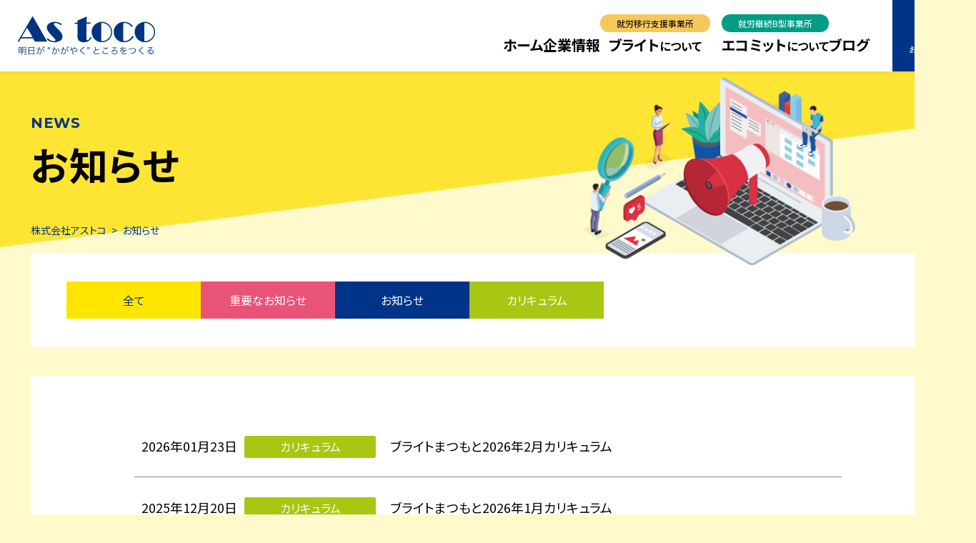

--- FILE ---
content_type: text/html; charset=UTF-8
request_url: https://astoco.jp/news/
body_size: 8116
content:
<!DOCTYPE html>
<html lang="ja">
  <head>
<!--Ast's Google Tag Manager -->
<script>(function(w,d,s,l,i){w[l]=w[l]||[];w[l].push({'gtm.start':
new Date().getTime(),event:'gtm.js'});var f=d.getElementsByTagName(s)[0],
j=d.createElement(s),dl=l!='dataLayer'?'&l='+l:'';j.async=true;j.src=
'https://www.googletagmanager.com/gtm.js?id='+i+dl;f.parentNode.insertBefore(j,f);
})(window,document,'script','dataLayer','GTM-5PW7HWQ');</script>
<!--Ast's End Google Tag Manager -->

    <!-- Google Tag Manager -->
    <script>(function(w,d,s,l,i){w[l]=w[l]||[];w[l].push({'gtm.start':
    new Date().getTime(),event:'gtm.js'});var f=d.getElementsByTagName(s)[0],
    j=d.createElement(s),dl=l!='dataLayer'?'&l='+l:'';j.async=true;j.src=
    'https://www.googletagmanager.com/gtm.js?id='+i+dl;f.parentNode.insertBefore(j,f);
    })(window,document,'script','dataLayer','GTM-MFZ3W92');</script>
    <!-- End Google Tag Manager -->
    <meta charset="UTF-8" />
    <meta name="viewport" content="width=device-width, initial-scale=1.0" />
    <link rel="preconnect" href="https://fonts.googleapis.com" />
    <link rel="preconnect" href="https://fonts.gstatic.com" crossorigin />
    <style>
     ul.slider > li:not(:first-child) {display: none;}
    </style>

                      <meta name='robots' content='index, follow, max-image-preview:large, max-snippet:-1, max-video-preview:-1' />
	<style>img:is([sizes="auto" i], [sizes^="auto," i]) { contain-intrinsic-size: 3000px 1500px }</style>
	
	<!-- This site is optimized with the Yoast SEO plugin v23.1 - https://yoast.com/wordpress/plugins/seo/ -->
	<title>お知らせ | 株式会社アストコ</title>
	<meta name="description" content="株式会社アストコ のお知らせページです。" />
	<link rel="canonical" href="https://astoco.jp/news/" />
	<link rel="next" href="https://astoco.jp/news/page/2/" />
	<meta property="og:locale" content="ja_JP" />
	<meta property="og:type" content="website" />
	<meta property="og:title" content="お知らせ | 株式会社アストコ" />
	<meta property="og:description" content="株式会社アストコ のお知らせページです。" />
	<meta property="og:url" content="https://astoco.jp/news/" />
	<meta property="og:site_name" content="株式会社アストコ" />
	<meta property="og:image" content="https://astoco.jp/cms/wp-content/uploads/2022/03/ogp_astoco.png" />
	<meta property="og:image:width" content="1200" />
	<meta property="og:image:height" content="630" />
	<meta property="og:image:type" content="image/png" />
	<meta name="twitter:card" content="summary_large_image" />
	<script type="application/ld+json" class="yoast-schema-graph">{"@context":"https://schema.org","@graph":[{"@type":"CollectionPage","@id":"https://astoco.jp/news/","url":"https://astoco.jp/news/","name":"お知らせ | 株式会社アストコ","isPartOf":{"@id":"https://astoco.jp/#website"},"primaryImageOfPage":{"@id":"https://astoco.jp/news/#primaryimage"},"image":{"@id":"https://astoco.jp/news/#primaryimage"},"thumbnailUrl":"https://astoco.jp/cms/wp-content/uploads/2026/01/カリキュラム2026年2月.jpg","description":"株式会社アストコ のお知らせページです。","breadcrumb":{"@id":"https://astoco.jp/news/#breadcrumb"},"inLanguage":"ja"},{"@type":"ImageObject","inLanguage":"ja","@id":"https://astoco.jp/news/#primaryimage","url":"https://astoco.jp/cms/wp-content/uploads/2026/01/カリキュラム2026年2月.jpg","contentUrl":"https://astoco.jp/cms/wp-content/uploads/2026/01/カリキュラム2026年2月.jpg","width":1030,"height":730},{"@type":"BreadcrumbList","@id":"https://astoco.jp/news/#breadcrumb","itemListElement":[{"@type":"ListItem","position":1,"name":"ホーム","item":"https://astoco.jp/"},{"@type":"ListItem","position":2,"name":"お知らせ"}]},{"@type":"WebSite","@id":"https://astoco.jp/#website","url":"https://astoco.jp/","name":"株式会社アストコ","description":"株式会社アストコが運営する就労移行支援事業所です。障害を持つ方が自立し安定した生活を送れるよう、就職活動をサポートします。","publisher":{"@id":"https://astoco.jp/#organization"},"potentialAction":[{"@type":"SearchAction","target":{"@type":"EntryPoint","urlTemplate":"https://astoco.jp/?s={search_term_string}"},"query-input":"required name=search_term_string"}],"inLanguage":"ja"},{"@type":"Organization","@id":"https://astoco.jp/#organization","name":"株式会社アストコ","url":"https://astoco.jp/","logo":{"@type":"ImageObject","inLanguage":"ja","@id":"https://astoco.jp/#/schema/logo/image/","url":"https://astoco.jp/cms/wp-content/uploads/2022/02/astoc-company-images.png","contentUrl":"https://astoco.jp/cms/wp-content/uploads/2022/02/astoc-company-images.png","width":731,"height":456,"caption":"株式会社アストコ"},"image":{"@id":"https://astoco.jp/#/schema/logo/image/"}}]}</script>
	<!-- / Yoast SEO plugin. -->


<link rel='dns-prefetch' href='//cdn.jsdelivr.net' />
<link rel="alternate" type="application/rss+xml" title="株式会社アストコ &raquo; フィード" href="https://astoco.jp/feed/" />
<link rel="alternate" type="application/rss+xml" title="株式会社アストコ &raquo; コメントフィード" href="https://astoco.jp/comments/feed/" />
<link rel="alternate" type="application/rss+xml" title="株式会社アストコ &raquo; お知らせ フィード" href="https://astoco.jp/news/feed/" />
<link rel='stylesheet' id='wp-block-library-css' href='https://astoco.jp/cms/wp-includes/css/dist/block-library/style.min.css?ver=6.8.3'  media='all' />
<style id='classic-theme-styles-inline-css' >
/*! This file is auto-generated */
.wp-block-button__link{color:#fff;background-color:#32373c;border-radius:9999px;box-shadow:none;text-decoration:none;padding:calc(.667em + 2px) calc(1.333em + 2px);font-size:1.125em}.wp-block-file__button{background:#32373c;color:#fff;text-decoration:none}
</style>
<style id='global-styles-inline-css' >
:root{--wp--preset--aspect-ratio--square: 1;--wp--preset--aspect-ratio--4-3: 4/3;--wp--preset--aspect-ratio--3-4: 3/4;--wp--preset--aspect-ratio--3-2: 3/2;--wp--preset--aspect-ratio--2-3: 2/3;--wp--preset--aspect-ratio--16-9: 16/9;--wp--preset--aspect-ratio--9-16: 9/16;--wp--preset--color--black: #000000;--wp--preset--color--cyan-bluish-gray: #abb8c3;--wp--preset--color--white: #ffffff;--wp--preset--color--pale-pink: #f78da7;--wp--preset--color--vivid-red: #cf2e2e;--wp--preset--color--luminous-vivid-orange: #ff6900;--wp--preset--color--luminous-vivid-amber: #fcb900;--wp--preset--color--light-green-cyan: #7bdcb5;--wp--preset--color--vivid-green-cyan: #00d084;--wp--preset--color--pale-cyan-blue: #8ed1fc;--wp--preset--color--vivid-cyan-blue: #0693e3;--wp--preset--color--vivid-purple: #9b51e0;--wp--preset--gradient--vivid-cyan-blue-to-vivid-purple: linear-gradient(135deg,rgba(6,147,227,1) 0%,rgb(155,81,224) 100%);--wp--preset--gradient--light-green-cyan-to-vivid-green-cyan: linear-gradient(135deg,rgb(122,220,180) 0%,rgb(0,208,130) 100%);--wp--preset--gradient--luminous-vivid-amber-to-luminous-vivid-orange: linear-gradient(135deg,rgba(252,185,0,1) 0%,rgba(255,105,0,1) 100%);--wp--preset--gradient--luminous-vivid-orange-to-vivid-red: linear-gradient(135deg,rgba(255,105,0,1) 0%,rgb(207,46,46) 100%);--wp--preset--gradient--very-light-gray-to-cyan-bluish-gray: linear-gradient(135deg,rgb(238,238,238) 0%,rgb(169,184,195) 100%);--wp--preset--gradient--cool-to-warm-spectrum: linear-gradient(135deg,rgb(74,234,220) 0%,rgb(151,120,209) 20%,rgb(207,42,186) 40%,rgb(238,44,130) 60%,rgb(251,105,98) 80%,rgb(254,248,76) 100%);--wp--preset--gradient--blush-light-purple: linear-gradient(135deg,rgb(255,206,236) 0%,rgb(152,150,240) 100%);--wp--preset--gradient--blush-bordeaux: linear-gradient(135deg,rgb(254,205,165) 0%,rgb(254,45,45) 50%,rgb(107,0,62) 100%);--wp--preset--gradient--luminous-dusk: linear-gradient(135deg,rgb(255,203,112) 0%,rgb(199,81,192) 50%,rgb(65,88,208) 100%);--wp--preset--gradient--pale-ocean: linear-gradient(135deg,rgb(255,245,203) 0%,rgb(182,227,212) 50%,rgb(51,167,181) 100%);--wp--preset--gradient--electric-grass: linear-gradient(135deg,rgb(202,248,128) 0%,rgb(113,206,126) 100%);--wp--preset--gradient--midnight: linear-gradient(135deg,rgb(2,3,129) 0%,rgb(40,116,252) 100%);--wp--preset--font-size--small: 13px;--wp--preset--font-size--medium: 20px;--wp--preset--font-size--large: 36px;--wp--preset--font-size--x-large: 42px;--wp--preset--spacing--20: 0.44rem;--wp--preset--spacing--30: 0.67rem;--wp--preset--spacing--40: 1rem;--wp--preset--spacing--50: 1.5rem;--wp--preset--spacing--60: 2.25rem;--wp--preset--spacing--70: 3.38rem;--wp--preset--spacing--80: 5.06rem;--wp--preset--shadow--natural: 6px 6px 9px rgba(0, 0, 0, 0.2);--wp--preset--shadow--deep: 12px 12px 50px rgba(0, 0, 0, 0.4);--wp--preset--shadow--sharp: 6px 6px 0px rgba(0, 0, 0, 0.2);--wp--preset--shadow--outlined: 6px 6px 0px -3px rgba(255, 255, 255, 1), 6px 6px rgba(0, 0, 0, 1);--wp--preset--shadow--crisp: 6px 6px 0px rgba(0, 0, 0, 1);}:where(.is-layout-flex){gap: 0.5em;}:where(.is-layout-grid){gap: 0.5em;}body .is-layout-flex{display: flex;}.is-layout-flex{flex-wrap: wrap;align-items: center;}.is-layout-flex > :is(*, div){margin: 0;}body .is-layout-grid{display: grid;}.is-layout-grid > :is(*, div){margin: 0;}:where(.wp-block-columns.is-layout-flex){gap: 2em;}:where(.wp-block-columns.is-layout-grid){gap: 2em;}:where(.wp-block-post-template.is-layout-flex){gap: 1.25em;}:where(.wp-block-post-template.is-layout-grid){gap: 1.25em;}.has-black-color{color: var(--wp--preset--color--black) !important;}.has-cyan-bluish-gray-color{color: var(--wp--preset--color--cyan-bluish-gray) !important;}.has-white-color{color: var(--wp--preset--color--white) !important;}.has-pale-pink-color{color: var(--wp--preset--color--pale-pink) !important;}.has-vivid-red-color{color: var(--wp--preset--color--vivid-red) !important;}.has-luminous-vivid-orange-color{color: var(--wp--preset--color--luminous-vivid-orange) !important;}.has-luminous-vivid-amber-color{color: var(--wp--preset--color--luminous-vivid-amber) !important;}.has-light-green-cyan-color{color: var(--wp--preset--color--light-green-cyan) !important;}.has-vivid-green-cyan-color{color: var(--wp--preset--color--vivid-green-cyan) !important;}.has-pale-cyan-blue-color{color: var(--wp--preset--color--pale-cyan-blue) !important;}.has-vivid-cyan-blue-color{color: var(--wp--preset--color--vivid-cyan-blue) !important;}.has-vivid-purple-color{color: var(--wp--preset--color--vivid-purple) !important;}.has-black-background-color{background-color: var(--wp--preset--color--black) !important;}.has-cyan-bluish-gray-background-color{background-color: var(--wp--preset--color--cyan-bluish-gray) !important;}.has-white-background-color{background-color: var(--wp--preset--color--white) !important;}.has-pale-pink-background-color{background-color: var(--wp--preset--color--pale-pink) !important;}.has-vivid-red-background-color{background-color: var(--wp--preset--color--vivid-red) !important;}.has-luminous-vivid-orange-background-color{background-color: var(--wp--preset--color--luminous-vivid-orange) !important;}.has-luminous-vivid-amber-background-color{background-color: var(--wp--preset--color--luminous-vivid-amber) !important;}.has-light-green-cyan-background-color{background-color: var(--wp--preset--color--light-green-cyan) !important;}.has-vivid-green-cyan-background-color{background-color: var(--wp--preset--color--vivid-green-cyan) !important;}.has-pale-cyan-blue-background-color{background-color: var(--wp--preset--color--pale-cyan-blue) !important;}.has-vivid-cyan-blue-background-color{background-color: var(--wp--preset--color--vivid-cyan-blue) !important;}.has-vivid-purple-background-color{background-color: var(--wp--preset--color--vivid-purple) !important;}.has-black-border-color{border-color: var(--wp--preset--color--black) !important;}.has-cyan-bluish-gray-border-color{border-color: var(--wp--preset--color--cyan-bluish-gray) !important;}.has-white-border-color{border-color: var(--wp--preset--color--white) !important;}.has-pale-pink-border-color{border-color: var(--wp--preset--color--pale-pink) !important;}.has-vivid-red-border-color{border-color: var(--wp--preset--color--vivid-red) !important;}.has-luminous-vivid-orange-border-color{border-color: var(--wp--preset--color--luminous-vivid-orange) !important;}.has-luminous-vivid-amber-border-color{border-color: var(--wp--preset--color--luminous-vivid-amber) !important;}.has-light-green-cyan-border-color{border-color: var(--wp--preset--color--light-green-cyan) !important;}.has-vivid-green-cyan-border-color{border-color: var(--wp--preset--color--vivid-green-cyan) !important;}.has-pale-cyan-blue-border-color{border-color: var(--wp--preset--color--pale-cyan-blue) !important;}.has-vivid-cyan-blue-border-color{border-color: var(--wp--preset--color--vivid-cyan-blue) !important;}.has-vivid-purple-border-color{border-color: var(--wp--preset--color--vivid-purple) !important;}.has-vivid-cyan-blue-to-vivid-purple-gradient-background{background: var(--wp--preset--gradient--vivid-cyan-blue-to-vivid-purple) !important;}.has-light-green-cyan-to-vivid-green-cyan-gradient-background{background: var(--wp--preset--gradient--light-green-cyan-to-vivid-green-cyan) !important;}.has-luminous-vivid-amber-to-luminous-vivid-orange-gradient-background{background: var(--wp--preset--gradient--luminous-vivid-amber-to-luminous-vivid-orange) !important;}.has-luminous-vivid-orange-to-vivid-red-gradient-background{background: var(--wp--preset--gradient--luminous-vivid-orange-to-vivid-red) !important;}.has-very-light-gray-to-cyan-bluish-gray-gradient-background{background: var(--wp--preset--gradient--very-light-gray-to-cyan-bluish-gray) !important;}.has-cool-to-warm-spectrum-gradient-background{background: var(--wp--preset--gradient--cool-to-warm-spectrum) !important;}.has-blush-light-purple-gradient-background{background: var(--wp--preset--gradient--blush-light-purple) !important;}.has-blush-bordeaux-gradient-background{background: var(--wp--preset--gradient--blush-bordeaux) !important;}.has-luminous-dusk-gradient-background{background: var(--wp--preset--gradient--luminous-dusk) !important;}.has-pale-ocean-gradient-background{background: var(--wp--preset--gradient--pale-ocean) !important;}.has-electric-grass-gradient-background{background: var(--wp--preset--gradient--electric-grass) !important;}.has-midnight-gradient-background{background: var(--wp--preset--gradient--midnight) !important;}.has-small-font-size{font-size: var(--wp--preset--font-size--small) !important;}.has-medium-font-size{font-size: var(--wp--preset--font-size--medium) !important;}.has-large-font-size{font-size: var(--wp--preset--font-size--large) !important;}.has-x-large-font-size{font-size: var(--wp--preset--font-size--x-large) !important;}
:where(.wp-block-post-template.is-layout-flex){gap: 1.25em;}:where(.wp-block-post-template.is-layout-grid){gap: 1.25em;}
:where(.wp-block-columns.is-layout-flex){gap: 2em;}:where(.wp-block-columns.is-layout-grid){gap: 2em;}
:root :where(.wp-block-pullquote){font-size: 1.5em;line-height: 1.6;}
</style>
<link rel='stylesheet' id='wp-pagenavi-css' href='https://astoco.jp/cms/wp-content/plugins/wp-pagenavi/pagenavi-css.css?ver=2.70'  media='all' />
<link rel='stylesheet' id='slick_style-css' href='https://cdn.jsdelivr.net/npm/slick-carousel@1.8.1/slick/slick.css?ver=1.8.1'  media='all' />
<link rel='stylesheet' id='slick_theme-css' href='https://cdn.jsdelivr.net/npm/slick-carousel@1.8.1/slick/slick-theme.css?ver=1.8.1'  media='all' />
<link rel='stylesheet' id='astoco_style-css' href='https://astoco.jp/cms/wp-content/themes/astoco/css/style.css?ver=1721102978'  media='all' />
<link rel='stylesheet' id='about-center-css' href='https://astoco.jp/cms/wp-content/themes/astoco/css/center.css?ver=1.0.0'  media='all' />
<script  src="https://astoco.jp/cms/wp-includes/js/jquery/jquery.min.js?ver=3.7.1" id="jquery-core-js"></script>
<script  async='async' src="https://astoco.jp/cms/wp-includes/js/jquery/jquery-migrate.min.js?ver=3.4.1" id="jquery-migrate-js"></script>
<link rel="https://api.w.org/" href="https://astoco.jp/wp-json/" /><link rel="EditURI" type="application/rsd+xml" title="RSD" href="https://astoco.jp/cms/xmlrpc.php?rsd" />
<meta name="generator" content="WordPress 6.8.3" />
<link rel="icon" href="https://astoco.jp/cms/wp-content/uploads/2022/02/cropped-favicon-32x32.png" sizes="32x32" />
<link rel="icon" href="https://astoco.jp/cms/wp-content/uploads/2022/02/cropped-favicon-192x192.png" sizes="192x192" />
<link rel="apple-touch-icon" href="https://astoco.jp/cms/wp-content/uploads/2022/02/cropped-favicon-180x180.png" />
<meta name="msapplication-TileImage" content="https://astoco.jp/cms/wp-content/uploads/2022/02/cropped-favicon-270x270.png" />
  </head>
  <body class="archive post-type-archive post-type-archive-news wp-theme-astoco l-body">
<!--Ast's Google Tag Manager (noscript) -->
<noscript><iframe src="https://www.googletagmanager.com/ns.html?id=GTM-5PW7HWQ"
height="0" width="0" style="display:none;visibility:hidden"></iframe></noscript>
<!--Ast's End Google Tag Manager (noscript) -->

    <!-- Google Tag Manager (noscript) -->
    <noscript><iframe src="https://www.googletagmanager.com/ns.html?id=GTM-MFZ3W92"
    height="0" width="0" style="display:none;visibility:hidden"></iframe></noscript>
    <!-- End Google Tag Manager (noscript) -->
    <div class="for-ie">
      <div class="for-ie__bg">
    		<div class="for-ie__container">
    			<p class="for-ie__ttl">ご利用のブラウザは非推奨となります。</p>
    			<p class="for-ie__text">お客様がご利用のInternet Explorer は非推奨ブラウザのため<br>レイアウトの崩れや正常に操作できない場合があります。<br>Google Chrome、Edge、Firefoxでの閲覧を推奨しております。</p>
    			<div class="for-ie__btn">
            <a href="microsoft-edge:https://astoco.jp">Microsoft Edge で開く</a>
    			</div>
    		</div>
    	</div>
    </div>
    <!-- l-header -->
    <header class="l-header">
      <div class="p-header">
        <div class="p-header__logo">
        <p>          <a href="https://astoco.jp">
            <picture>
              <source srcset="https://astoco.jp/cms/wp-content/themes/astoco/images/common/logo-astoco_sp.svg" media="(max-width: 767px)"/>
              <source srcset="https://astoco.jp/cms/wp-content/themes/astoco/images/common/logo-astoco.svg" media="(min-width: 768px)"/>
              <img width="195" height="57" loading="lazy" class="p-header__logoImg u-hover" src="https://astoco.jp/cms/wp-content/themes/astoco/images/common/logo-astoco.svg" alt="astoco 明日がかがやくところをつくる" />
            </picture>
          </a>
        </p>        </div>
        <nav class="p-header__nav u-hidden">
          <ul class="p-header__items">
            <li class="p-header__item">
              <a href="https://astoco.jp" class="p-header__link">ホーム</a>
            </li>
            <li class="p-header__item">
              <a href="https://astoco.jp/about" class="p-header__link">企業情報</a>
            </li>
            <li class="p-header__item u-mr1">
              <a href="https://astoco.jp/about-bright" class="p-header__link -label -p0">
                <span class="p-header__navItem -yellow">就労移行支援事業所</span>
                <div class="p-header__itemBottom">ブライト<span class="p-header__small">について</span></div>
              </a>
            </li>
            <li class="p-header__item">
              <a href="https://astoco.jp/about-ecommit" class="p-header__link -label -p0">
                <span class="p-header__navItem -green">就労継続B型事業所</span>
                <div class="p-header__itemBottom">エコミット<span class="p-header__small">について</span></div>
              </a>
            </li>
            <li class="p-header__item">
              <a href="https://astoco.jp/blog" class="p-header__link">ブログ</a>
            </li>
          </ul>
          <div class="p-header__item -button">
            <a href="https://astoco.jp/contact" class="c-button__header p-header__mail js-header__mail-hover">
              <img src="https://astoco.jp/cms/wp-content/themes/astoco/images/common/icon-mail.svg" alt="お問合せアイコン" />お問い合わせ
            </a>
          </div>
        </nav>
      </div>
    </header>
    <!-- SPハンバーガーメニュー -->
    <a href='javascript:void(0)' class="c-drawer js-drawerBtn u-show"></a>
    <div class="c-drawer__wrapper">
      <nav class="c-drawer__body u-show">
        <ul class="c-drawer__inner">
          <li class="c-drawer__item">
            <a href="https://astoco.jp/about" class="c-drawer__link">
              企業情報
            </a>
          </li>
          <li class="c-drawer__item">
            <a href="https://astoco.jp/about-bright" class="c-drawer__link">
              ブライトについて
            </a>
            <button type="button" class="c-drawer__icon js-icon">+</button>
            <ul class="c-drawer__nest">
            <li class="c-drawer__nestItem page-item-94"><a class="c-drawer__bottomLink" href="https://astoco.jp/about-bright/bright-matsumoto/">ブライトまつもと</a></li>
            </ul>
          </li>
          <li class="c-drawer__item">
            <a href="https://astoco.jp/about-ecommit" class="c-drawer__link">
                エコミットについて
            </a>
            <button type="button" class="c-drawer__icon js-icon">+</button>
            <ul class="c-drawer__nest">
            <li class="c-drawer__nestItem page-item-47"><a class="c-drawer__bottomLink" href="https://astoco.jp/about-ecommit/ecommit-akashina/">エコミットあかしな</a></li>
<li class="c-drawer__nestItem page-item-141"><a class="c-drawer__bottomLink" href="https://astoco.jp/about-ecommit/ecommit-toyoshina/">エコミットとよしな</a></li>
<li class="c-drawer__nestItem page-item-200"><a class="c-drawer__bottomLink" href="https://astoco.jp/about-ecommit/ecommit-fujinomiya/">エコミットふじのみや</a></li>
            </ul>
          </li>
          <li class="c-drawer__item">
            <a href="https://astoco.jp/blog" class="c-drawer__link">
              ブログ
            </a>
          </li>
          <li class="c-drawer__item">
            <a href="https://astoco.jp/news" class="c-drawer__link">
              お知らせ
            </a>
          </li>
          <li class="c-drawer__item">
            <a href="https://astoco.jp/contact" class="c-drawer__link">
              お問い合わせ
            </a>
          </li>
        </ul>
        <ul class="c-drawer__bottom">
          <li class="c-drawer__bottomItem">
            <a href="https://astoco.jp/privacy" class="c-drawer__bottomLink">
              プライバシーポリシー
            </a>
          </li>
          <li class="c-drawer__bottomItem">
            <a href="https://astoco.jp/sitemap" class="c-drawer__bottomLink">
              サイトマップ
            </a>
          </li>
        </ul>
      </nav>
    </div>
<main class="l-main p-news-archive">
  <div class="p-headline">
    <div class="c-container">
      <div class="p-headline__wrapper">
        <div class="p-headline__content p-news-archive__headline">
          <h1 class="p-headline__title">
            <span class="p-headline__subTitle">NEWS</span>
            お知らせ
          </h1>
        </div>
        <div class="p-headline__img">
          <img src="https://astoco.jp/cms/wp-content/themes/astoco/images/news/img-news-headline.png" alt="働く人々のイラスト">
        </div>
      </div>
    </div>
  </div>
  <div class="c-container p-news-archive__breadcrumb-bar">
      <div class="p-breadcrumb" typeof="BreadcrumbList" vocab="https://schema.org/">
    <!-- Breadcrumb NavXT 7.0.2 -->
<span property="itemListElement" typeof="ListItem"><a property="item" typeof="WebPage" title="Go to 株式会社アストコ." href="https://astoco.jp" class="home" ><span property="name">株式会社アストコ</span></a><meta property="position" content="1"></span> &gt; <span property="itemListElement" typeof="ListItem"><span property="name" class="archive post-news-archive current-item">お知らせ</span><meta property="url" content="https://astoco.jp/news/"><meta property="position" content="2"></span>  </div>
  </div>
  <div class="l-page">
    <div class="c-container">
      <div class="p-section__page p-news-archive__tab">
        <div class="p-news-archive__tab-list">
          <a href="https://astoco.jp/news/" class="c-list__category p-news-archive__tab-category u-bg__caution u-hover c-news__cat-all c-news__cat-ls">全て</a>
          <a href="https://astoco.jp/news/news_category/important/" class="c-list__category p-news-archive__tab-category u-bg__caution u-color__white u-hover "  style="background: #e95377">重要なお知らせ</a><a href="https://astoco.jp/news/news_category/information/" class="c-list__category p-news-archive__tab-category u-bg__caution u-color__white u-hover "  style="background: #003489">お知らせ</a><a href="https://astoco.jp/news/news_category/curriculum/" class="c-list__category p-news-archive__tab-category u-bg__caution u-color__white u-hover "  style="background: #A7C713">カリキュラム</a>        </div>
      </div>

      <section class="p-section__page p-news-archive__section">
        <div class="p-news-archive__contents">
          <ul class="p-news-archive__list">
                        <li class="p-news-archive__item">
              <div class="p-news-archive__dateBlock">
                <span class="p-news-archive__date">
                  2026年01月23日                </span>
                <a href="https://astoco.jp/news/news_category/curriculum/" class="c-list__category p-news-archive__category u-bg__caution u-color__white u-hover "  style="background: #A7C713">カリキュラム</a>              </div>
              <h2>
                                  <a href="https://astoco.jp/news/%e3%83%96%e3%83%a9%e3%82%a4%e3%83%88%e3%81%be%e3%81%a4%e3%82%82%e3%81%a82026%e5%b9%b42%e6%9c%88%e3%82%ab%e3%83%aa%e3%82%ad%e3%83%a5%e3%83%a9%e3%83%a0/" class="c-list__title p-news-archive__title">
                  ブライトまつもと2026年2月カリキュラム                  </a>
                              </h2>
            </li>
                       <li class="p-news-archive__item">
              <div class="p-news-archive__dateBlock">
                <span class="p-news-archive__date">
                  2025年12月20日                </span>
                <a href="https://astoco.jp/news/news_category/curriculum/" class="c-list__category p-news-archive__category u-bg__caution u-color__white u-hover "  style="background: #A7C713">カリキュラム</a>              </div>
              <h2>
                                  <a href="https://astoco.jp/news/%e3%83%96%e3%83%a9%e3%82%a4%e3%83%88%e3%81%be%e3%81%a4%e3%82%82%e3%81%a82026%e5%b9%b41%e6%9c%88%e3%82%ab%e3%83%aa%e3%82%ad%e3%83%a5%e3%83%a9%e3%83%a0/" class="c-list__title p-news-archive__title">
                  ブライトまつもと2026年1月カリキュラム                  </a>
                              </h2>
            </li>
                       <li class="p-news-archive__item">
              <div class="p-news-archive__dateBlock">
                <span class="p-news-archive__date">
                  2025年11月22日                </span>
                <a href="https://astoco.jp/news/news_category/curriculum/" class="c-list__category p-news-archive__category u-bg__caution u-color__white u-hover "  style="background: #A7C713">カリキュラム</a>              </div>
              <h2>
                                  <a href="https://astoco.jp/news/%e3%83%96%e3%83%a9%e3%82%a4%e3%83%88%e3%81%be%e3%81%a4%e3%82%82%e3%81%a82025%e5%b9%b412%e6%9c%88%e3%82%ab%e3%83%aa%e3%82%ad%e3%83%a5%e3%83%a9%e3%83%a0/" class="c-list__title p-news-archive__title">
                  ブライトまつもと2025年12月カリキュラム                  </a>
                              </h2>
            </li>
                       <li class="p-news-archive__item">
              <div class="p-news-archive__dateBlock">
                <span class="p-news-archive__date">
                  2025年10月31日                </span>
                <a href="https://astoco.jp/news/news_category/curriculum/" class="c-list__category p-news-archive__category u-bg__caution u-color__white u-hover "  style="background: #A7C713">カリキュラム</a>              </div>
              <h2>
                                  <a href="https://astoco.jp/news/%e3%83%96%e3%83%a9%e3%82%a4%e3%83%88%e3%81%be%e3%81%a4%e3%82%82%e3%81%a82025%e5%b9%b411%e6%9c%88%e3%82%ab%e3%83%aa%e3%82%ad%e3%83%a5%e3%83%a9%e3%83%a0/" class="c-list__title p-news-archive__title">
                  ブライトまつもと2025年11月カリキュラム                  </a>
                              </h2>
            </li>
                       <li class="p-news-archive__item">
              <div class="p-news-archive__dateBlock">
                <span class="p-news-archive__date">
                  2025年10月16日                </span>
                <a href="https://astoco.jp/news/news_category/curriculum/" class="c-list__category p-news-archive__category u-bg__caution u-color__white u-hover "  style="background: #A7C713">カリキュラム</a>              </div>
              <h2>
                                  <a href="https://astoco.jp/news/%e3%83%96%e3%83%a9%e3%82%a4%e3%83%88%e3%81%be%e3%81%a4%e3%82%82%e3%81%a82025%e5%b9%b410%e6%9c%88%e3%82%ab%e3%83%aa%e3%82%ad%e3%83%a5%e3%83%a9%e3%83%a0/" class="c-list__title p-news-archive__title">
                  ブライトまつもと2025年10月カリキュラム                  </a>
                              </h2>
            </li>
                       <li class="p-news-archive__item">
              <div class="p-news-archive__dateBlock">
                <span class="p-news-archive__date">
                  2025年09月05日                </span>
                <a href="https://astoco.jp/news/news_category/curriculum/" class="c-list__category p-news-archive__category u-bg__caution u-color__white u-hover "  style="background: #A7C713">カリキュラム</a>              </div>
              <h2>
                                  <a href="https://astoco.jp/news/%e3%83%96%e3%83%a9%e3%82%a4%e3%83%88%e3%81%be%e3%81%a4%e3%82%82%e3%81%a82025%e5%b9%b49%e6%9c%88%e3%82%ab%e3%83%aa%e3%82%ad%e3%83%a5%e3%83%a9%e3%83%a0/" class="c-list__title p-news-archive__title">
                  ブライトまつもと2025年9月カリキュラム                  </a>
                              </h2>
            </li>
                       <li class="p-news-archive__item">
              <div class="p-news-archive__dateBlock">
                <span class="p-news-archive__date">
                  2025年08月04日                </span>
                <a href="https://astoco.jp/news/news_category/curriculum/" class="c-list__category p-news-archive__category u-bg__caution u-color__white u-hover "  style="background: #A7C713">カリキュラム</a>              </div>
              <h2>
                                  <a href="https://astoco.jp/news/%e3%83%96%e3%83%a9%e3%82%a4%e3%83%88%e3%81%be%e3%81%a4%e3%82%82%e3%81%a82025%e5%b9%b48%e6%9c%88%e3%82%ab%e3%83%aa%e3%82%ad%e3%83%a5%e3%83%a9%e3%83%a0/" class="c-list__title p-news-archive__title">
                  ブライトまつもと2025年8月カリキュラム                  </a>
                              </h2>
            </li>
                       <li class="p-news-archive__item">
              <div class="p-news-archive__dateBlock">
                <span class="p-news-archive__date">
                  2025年07月17日                </span>
                <a href="https://astoco.jp/news/news_category/curriculum/" class="c-list__category p-news-archive__category u-bg__caution u-color__white u-hover "  style="background: #A7C713">カリキュラム</a>              </div>
              <h2>
                                  <a href="https://astoco.jp/news/%e3%83%96%e3%83%a9%e3%82%a4%e3%83%88%e3%81%be%e3%81%a4%e3%82%82%e3%81%a82025%e5%b9%b47%e6%9c%88%e3%82%ab%e3%83%aa%e3%82%ad%e3%83%a5%e3%83%a9%e3%83%a0/" class="c-list__title p-news-archive__title">
                  ブライトまつもと2025年7月カリキュラム                  </a>
                              </h2>
            </li>
                       <li class="p-news-archive__item">
              <div class="p-news-archive__dateBlock">
                <span class="p-news-archive__date">
                  2025年04月04日                </span>
                <a href="https://astoco.jp/news/news_category/curriculum/" class="c-list__category p-news-archive__category u-bg__caution u-color__white u-hover "  style="background: #A7C713">カリキュラム</a>              </div>
              <h2>
                                  <a href="https://astoco.jp/news/%e3%83%96%e3%83%a9%e3%82%a4%e3%83%88%e3%81%be%e3%81%a4%e3%82%82%e3%81%a82025%e5%b9%b44%e6%9c%88%e3%82%ab%e3%83%aa%e3%82%ad%e3%83%a5%e3%83%a9%e3%83%a0/" class="c-list__title p-news-archive__title">
                  ブライトまつもと2025年4月カリキュラム                  </a>
                              </h2>
            </li>
                     </ul>
          <div class="pagenavi">
            <div class='wp-pagenavi' role='navigation'>
<span aria-current='page' class='current'>1</span><a class="page larger" title="ページ 2" href="https://astoco.jp/news/page/2/">2</a><a class="page larger" title="ページ 3" href="https://astoco.jp/news/page/3/">3</a><a class="page larger" title="ページ 4" href="https://astoco.jp/news/page/4/">4</a><a class="page larger" title="ページ 5" href="https://astoco.jp/news/page/5/">5</a><span class='extend'>...</span><a class="nextpostslink" rel="next" aria-label="次のページ" href="https://astoco.jp/news/page/2/"> </a>
</div>          </div>
        </div>
      </section>
    </div>
  </div>
</main>
    <!-- Footer -->
    <footer class="l-footer">
      <div class="p-footer__wrap">
        <!-- Footer白背景部分 -->
        <div class="p-footer__top">
          <div class="c-container">
            <h2 class="c-title"><span>資料請求・お問い合わせ</span></h2>
            <p class="p-footer__lead c-grid__center">
              まずはお気軽にご相談ください。
            </p>
            <div class="p-footer__topItems">
              <div class="p-footer__topItem">
                <div class="p-footer__formWrap">
                  <a href="https://astoco.jp/contact" class="c-button__form">
                  <img width="32" height="24" loading="lazy" src="https://astoco.jp/cms/wp-content/themes/astoco/images/common/icon-mail.svg" alt="メールアイコン" />メールでのお問い合わせ
                  </a>
                </div>
              </div>
            </div>
          </div>
        </div>
        <!-- Footer黄色背景部分 -->
        <div class="p-footer__bottom">
          <div class="c-container__md">
            <div class="c-grid__center p-footer__logoWrap">
              <a href="https://astoco.jp" class="u-hover">
                <img width="215" height="63" loading="lazy" src="https://astoco.jp/cms/wp-content/themes/astoco/images/common/logo-astoco.svg" class="p-footer__logo" alt="アストコロゴ">
              </a>
            </div>
            <div class="p-footer__items u-hidden">
            <!-- 1列目 -->
                          <ul class="p-footer__item">
                              <li><a class="p-footer__link u-hover" href="https://astoco.jp/">ホーム</a></li>
                              <li><a class="p-footer__link u-hover" href="https://astoco.jp/about/">企業情報</a></li>
                              <li><a class="p-footer__link u-hover" href="https://astoco.jp/news/">お知らせ</a></li>
                              <li><a class="p-footer__link u-hover" href="https://astoco.jp/blog/">ブログ</a></li>
                            </ul>
            
            <!-- 2列目 -->
            <dl class="p-footer__item">
              <dt>
                <a href="https://astoco.jp/about-bright" class="p-footer__link u-hover">ブライトについて</a>
              </dt>
              <dd>
                                  <ul class="p-footer__itemNest">
                                    <li class="page_item page-item-94"><a class="p-footer__nest u-hover" href="https://astoco.jp/about-bright/bright-matsumoto/">ブライトまつもと</a></li>
                  </ul>
                              </dd>
            </dl>

            <!-- 3列目 -->
            <dl class="p-footer__item">
              <dt>
                <a href="https://astoco.jp/about-ecommit" class="p-footer__link u-hover">エコミットについて</a>
              </dt>
              <dd>
                                  <ul class="p-footer__itemNest">
                                    <li class="page_item page-item-47"><a class="p-footer__nest u-hover" href="https://astoco.jp/about-ecommit/ecommit-akashina/">エコミットあかしな</a></li>
<li class="page_item page-item-141"><a class="p-footer__nest u-hover" href="https://astoco.jp/about-ecommit/ecommit-toyoshina/">エコミットとよしな</a></li>
<li class="page_item page-item-200"><a class="p-footer__nest u-hover" href="https://astoco.jp/about-ecommit/ecommit-fujinomiya/">エコミットふじのみや</a></li>
                  </ul>
                              </dd>
            </dl>

            <!-- 4列目 -->
                          <ul class="p-footer__item">
                              <li><a class="p-footer__link u-hover" href="https://astoco.jp/contact/">資料請求・お問い合わせ</a></li>
                              <li><a class="p-footer__link u-hover" href="https://astoco.jp/privacy/">プライバシーポリシー</a></li>
                              <li><a class="p-footer__link u-hover" href="https://astoco.jp/sitemap/">サイトマップ</a></li>
                            </ul>
                        </div>
          </div>
        </div>
      </div>
      <!-- コピーライト -->
      <div class="p-footer__copyWrap">
        <small class="p-footer__copy">Copyright&#169; 株式会社アストコ All Rights Reserved.</small>
        <div class="p-footer__copyLogo">
          <a href="https://www.envipro.jp/" class="u-hover" target="_blank" rel="noopener">
            <img width="162" height="38" loading="lazy" src="https://astoco.jp/cms/wp-content/themes/astoco/images/common/logo-envi.svg" alt="エンビプロ・ホールディングス" />
          </a>
        </div>
      </div>
      <!-- ページトップボタン -->
      <button type="button" id="js-pagetop" class="p-footer__pagetop" onclick="pagetop()">
        <img width="100" height="100" loading="lazy" src="https://astoco.jp/cms/wp-content/themes/astoco/images/common/icon-pagetop.svg" alt="トップへ戻る" />
      </button>
    </footer>
    <script type="speculationrules">
{"prefetch":[{"source":"document","where":{"and":[{"href_matches":"\/*"},{"not":{"href_matches":["\/cms\/wp-*.php","\/cms\/wp-admin\/*","\/cms\/wp-content\/uploads\/*","\/cms\/wp-content\/*","\/cms\/wp-content\/plugins\/*","\/cms\/wp-content\/themes\/astoco\/*","\/*\\?(.+)"]}},{"not":{"selector_matches":"a[rel~=\"nofollow\"]"}},{"not":{"selector_matches":".no-prefetch, .no-prefetch a"}}]},"eagerness":"conservative"}]}
</script>
<script  id="vk-ltc-js-js-extra">
/* <![CDATA[ */
var vkLtc = {"ajaxurl":"https:\/\/astoco.jp\/cms\/wp-admin\/admin-ajax.php"};
/* ]]> */
</script>
<script  async='async' src="https://astoco.jp/cms/wp-content/plugins/vk-link-target-controller/js/script.min.js?ver=1.6.4" id="vk-ltc-js-js"></script>
<script  async='async' src="https://cdn.jsdelivr.net/npm/slick-carousel@1.8.1/slick/slick.min.js?ver=1.8.1" id="slick_script-js"></script>
<script  async='async' src="https://astoco.jp/cms/wp-content/themes/astoco/js/main.js?ver=1718761882" id="astoco_script-js"></script>
    <link href="https://fonts.googleapis.com/css2?family=Montserrat:wght@700&family=Noto+Sans+JP:wght@400;700;900&display=swap" rel="stylesheet" />
  </body>

</html>


--- FILE ---
content_type: text/css
request_url: https://astoco.jp/cms/wp-content/themes/astoco/css/style.css?ver=1721102978
body_size: 22225
content:
@charset "UTF-8";
/*-----------------------
Breakpoints
-----------------------*/
/*-----------------------
Color
-----------------------*/
/*-----------------------
FontFamily
-----------------------*/
/*-----------------------
Container
-----------------------*/
/*-----------------------
Media Query
-----------------------*/
/*-----------------------
Font Size
-----------------------*/
/*-----------------------
Marker
-----------------------*/
/*! destyle.css v2.0.2 | MIT License | https://github.com/nicolas-cusan/destyle.css */
/* Reset box-model and set borders */
/* ============================================ */
*,
::before,
::after {
  box-sizing: border-box;
  border-style: solid;
  border-width: 0; }

/* Document */
/* ============================================ */
/**
 * 1. Correct the line height in all browsers.
 * 2. Prevent adjustments of font size after orientation changes in iOS.
 * 3. Remove gray overlay on links for iOS.
 */
html {
  line-height: 1.15;
  /* 1 */
  -webkit-text-size-adjust: 100%;
  /* 2 */
  -webkit-tap-highlight-color: transparent;
  /* 3*/ }

/* Sections */
/* ============================================ */
/**
 * Remove the margin in all browsers.
 */
body {
  margin: 0; }

/**
 * Render the `main` element consistently in IE.
 */
main {
  display: block; }

/* Vertical rhythm */
/* ============================================ */
p,
table,
blockquote,
address,
pre,
iframe,
form,
figure,
dl {
  margin: 0; }

.is-tab p {
  letter-spacing: -0.02rem; }

/* Headings */
/* ============================================ */
h1,
h2,
h3,
h4,
h5,
h6 {
  font-size: inherit;
  line-height: inherit;
  font-weight: inherit;
  margin: 0; }

/* Lists (enumeration) */
/* ============================================ */
ul,
ol {
  margin: 0;
  padding: 0;
  list-style: none; }

/* Lists (definition) */
/* ============================================ */
dt {
  font-weight: bold; }

dd {
  margin-left: 0; }

/* Grouping content */
/* ============================================ */
/**
 * 1. Add the correct box sizing in Firefox.
 * 2. Show the overflow in Edge and IE.
 */
hr {
  box-sizing: content-box;
  /* 1 */
  height: 0;
  /* 1 */
  overflow: visible;
  /* 2 */
  border-top-width: 1px;
  margin: 0;
  clear: both;
  color: inherit; }

/**
 * 1. Correct the inheritance and scaling of font size in all browsers.
 * 2. Correct the odd `em` font sizing in all browsers.
 */
pre {
  font-family: monospace, monospace;
  /* 1 */
  font-size: inherit;
  /* 2 */ }

address {
  font-style: inherit; }

/* Text-level semantics */
/* ============================================ */
/**
 * Remove the gray background on active links in IE 10.
 */
a {
  background-color: transparent;
  text-decoration: none;
  color: inherit; }

/**
 * 1. Remove the bottom border in Chrome 57-
 * 2. Add the correct text decoration in Chrome, Edge, IE, Opera, and Safari.
 */
abbr[title] {
  text-decoration: underline;
  /* 2 */
  text-decoration: underline dotted;
  /* 2 */ }

/**
 * Add the correct font weight in Chrome, Edge, and Safari.
 */
b,
strong {
  font-weight: bolder; }

/**
 * 1. Correct the inheritance and scaling of font size in all browsers.
 * 2. Correct the odd `em` font sizing in all browsers.
 */
code,
kbd,
samp {
  font-family: monospace, monospace;
  /* 1 */
  font-size: inherit;
  /* 2 */ }

/**
 * Add the correct font size in all browsers.
 */
small {
  font-size: 80%; }

/**
 * Prevent `sub` and `sup` elements from affecting the line height in
 * all browsers.
 */
sub,
sup {
  font-size: 75%;
  line-height: 0;
  position: relative;
  vertical-align: baseline; }

sub {
  bottom: -0.25em; }

sup {
  top: -0.5em; }

/* Embedded content */
/* ============================================ */
/**
 * Prevent vertical alignment issues.
 */
img,
embed,
object,
iframe {
  vertical-align: bottom; }

/* Forms */
/* ============================================ */
/**
 * Reset form fields to make them styleable
 */
button,
input,
optgroup,
select,
textarea {
  -webkit-appearance: none;
  appearance: none;
  vertical-align: middle;
  color: inherit;
  font: inherit;
  background: transparent;
  padding: 0;
  margin: 0;
  outline: 0;
  border-radius: 0;
  text-align: inherit; }

/**
 * Reset radio and checkbox appearance to preserve their look in iOS.
 */
[type="checkbox"] {
  -webkit-appearance: checkbox;
  appearance: checkbox; }

[type="radio"] {
  -webkit-appearance: radio;
  appearance: radio; }

/**
 * Show the overflow in IE.
 * 1. Show the overflow in Edge.
 */
button,
input {
  /* 1 */
  overflow: visible; }

/**
 * Remove the inheritance of text transform in Edge, Firefox, and IE.
 * 1. Remove the inheritance of text transform in Firefox.
 */
button,
select {
  /* 1 */
  text-transform: none; }

/**
 * Correct the inability to style clickable types in iOS and Safari.
 */
button,
[type="button"],
[type="reset"],
[type="submit"] {
  cursor: pointer;
  -webkit-appearance: none;
  appearance: none; }

button[disabled],
[type="button"][disabled],
[type="reset"][disabled],
[type="submit"][disabled] {
  cursor: default; }

/**
 * Remove the inner border and padding in Firefox.
 */
button::-moz-focus-inner,
[type="button"]::-moz-focus-inner,
[type="reset"]::-moz-focus-inner,
[type="submit"]::-moz-focus-inner {
  border-style: none;
  padding: 0; }

/**
 * Restore the focus styles unset by the previous rule.
 */
button:-moz-focusring,
[type="button"]:-moz-focusring,
[type="reset"]:-moz-focusring,
[type="submit"]:-moz-focusring {
  outline: 1px dotted ButtonText; }

/**
 * Remove arrow in IE10 & IE11
 */
select::-ms-expand {
  display: none; }

/**
 * Remove padding
 */
option {
  padding: 0; }

/**
 * Reset to invisible
 */
fieldset {
  margin: 0;
  padding: 0;
  min-width: 0; }

/**
 * 1. Correct the text wrapping in Edge and IE.
 * 2. Correct the color inheritance from `fieldset` elements in IE.
 * 3. Remove the padding so developers are not caught out when they zero out
 *    `fieldset` elements in all browsers.
 */
legend {
  color: inherit;
  /* 2 */
  display: table;
  /* 1 */
  max-width: 100%;
  /* 1 */
  padding: 0;
  /* 3 */
  white-space: normal;
  /* 1 */ }

/**
 * Add the correct vertical alignment in Chrome, Firefox, and Opera.
 */
progress {
  vertical-align: baseline; }

/**
 * Remove the default vertical scrollbar in IE 10+.
 */
textarea {
  overflow: auto; }

/**
 * Correct the cursor style of increment and decrement buttons in Chrome.
 */
[type="number"]::-webkit-inner-spin-button,
[type="number"]::-webkit-outer-spin-button {
  height: auto; }

/**
 * 1. Correct the outline style in Safari.
 */
[type="search"] {
  outline-offset: -2px;
  /* 1 */ }

/**
 * Remove the inner padding in Chrome and Safari on macOS.
 */
[type="search"]::-webkit-search-decoration {
  -webkit-appearance: none; }

/**
 * 1. Correct the inability to style clickable types in iOS and Safari.
 * 2. Change font properties to `inherit` in Safari.
 */
::-webkit-file-upload-button {
  -webkit-appearance: button;
  /* 1 */
  font: inherit;
  /* 2 */ }

/**
 * Clickable labels
 */
label[for] {
  cursor: pointer; }

/* Interactive */
/* ============================================ */
/*
 * Add the correct display in Edge, IE 10+, and Firefox.
 */
details {
  display: block; }

/*
 * Add the correct display in all browsers.
 */
summary {
  display: list-item; }

/*
 * Remove outline for editable content.
 */
[contenteditable] {
  outline: none; }

/* Table */
/* ============================================ */
table {
  border-collapse: collapse;
  border-spacing: 0; }

caption {
  text-align: left; }

td,
th {
  vertical-align: top;
  padding: 0; }

th {
  text-align: left;
  font-weight: bold; }

/* Misc */
/* ============================================ */
/**
 * Add the correct display in IE 10+.
 */
template {
  display: none; }

/**
 * Add the correct display in IE 10.
 */
[hidden] {
  display: none; }

/*-----------------------
Base
-----------------------*/
@media screen and (min-width: 768px) and (max-width: 800px) {
  html {
    width: 1366px; } }
body {
  font-family: "Noto Sans JP", "Hiragino Sans", "Hiragino Kaku Gothic ProN", "Yu Gothic", "Meiryo", sans-serif;
  font-size: 16px;
  font-size: 1rem;
  font-weight: 400;
  line-height: 1.778;
  color: #040000;
  background: #ffffff;
  font-feature-settings: "palt";
  -webkit-font-smoothing: antialiased;
  -moz-osx-font-smoothing: grayscale; }
  @media screen and (min-width: 768px) and (max-width: 800px) {
    body {
      width: 1366px; } }

img,
iframe,
video {
  max-width: 100%;
  height: auto; }

.br-pc {
  display: block; }
  @media screen and (max-width: 767px) {
    .br-pc {
      display: none; } }

.br-pctb {
  display: block; }
  @media screen and (max-width: 575px) {
    .br-pctb {
      display: none; } }

.br-md {
  display: none; }
  @media screen and (max-width: 767px) {
    .br-md {
      display: block; } }

.br-sm {
  display: none; }
  @media screen and (max-width: 575px) {
    .br-sm {
      display: block; } }

*:focus {
  outline: none; }

.l-body {
  min-width: 1366px;
  background: #fffacc;
  margin-top: 100px;
  text-size-adjust: none;
  -webkit-text-size-adjust: none; }
  @media screen and (max-width: 767px) {
    .l-body {
      min-width: auto;
      margin-top: 60px; } }
  .l-body.page {
    background: #fffacc; }
  .l-body.home.page {
    background: #ffffff; }

.l-header {
  height: 100px;
  width: 100%;
  min-width: 1366px;
  background: #ffffff;
  position: fixed;
  top: 0;
  left: 0;
  right: 0;
  z-index: 4;
  box-shadow: 0 4px 4px rgba(0, 0, 0, 0.04); }
  @media screen and (max-width: 767px) {
    .l-header {
      min-width: auto;
      height: 60px; } }

.is-drawerOpen .l-header {
  box-shadow: none;
  background: #ffe600; }

.for-ie {
  display: none; }

.l-main {
  overflow: hidden;
  width: 100%;
  background: url(../images/common/bg-headline.svg) no-repeat center top/contain;
  word-break: break-all; }
  @media screen and (max-width: 767px) {
    .l-main {
      background-size: 1200px; } }

.home .l-main {
  background: none; }

.l-footer {
  padding-top: 80px;
  width: 100%;
  background: url(../images/common/bg-footer.jpg) no-repeat center bottom/cover; }
  @media screen and (max-width: 767px) {
    .l-footer {
      padding-top: 2rem; } }

.l-page {
  padding: 4rem 0;
  background: url(../images/common/bg-page-bottom.svg) no-repeat center bottom/contain, url(../images/common/bg-page-main.svg) no-repeat center top/cover;
  background-position: bottom center, top 300px center; }
  @media screen and (max-width: 2000px) {
    .l-page {
      background-size: contain; } }
  @media screen and (max-width: 767px) {
    .l-page {
      padding-top: 2rem;
      background-size: 1000px; } }

.pagenavi {
  padding: 60px 0 20px; }
  .pagenavi .wp-pagenavi {
    text-align: center;
    margin-bottom: 20px;
    gap: .5rem;
    display: flex;
    justify-content: center; }
    @media screen and (max-width: 575px) {
      .pagenavi .wp-pagenavi {
        gap: .1rem; } }
    .pagenavi .wp-pagenavi .page, .pagenavi .wp-pagenavi .current {
      margin: 0 6px 6px 0;
      display: inline-block;
      border: solid 1px #7d7d7d;
      width: 50px;
      height: 50px;
      border-radius: 50%;
      line-height: 40px;
      text-align: center; }
      @media screen and (max-width: 767px) {
        .pagenavi .wp-pagenavi .page, .pagenavi .wp-pagenavi .current {
          width: 40px;
          height: 40px;
          line-height: 30px; } }
      .pagenavi .wp-pagenavi .page:hover, .pagenavi .wp-pagenavi .current:hover {
        background-color: #003489;
        color: #fff;
        border: solid 1px #003489; }
    .pagenavi .wp-pagenavi .current {
      color: #fff;
      background-color: #003489;
      border: solid 1px #003489; }
    .pagenavi .wp-pagenavi .previouspostslink, .pagenavi .wp-pagenavi .nextpostslink {
      font-size: 13px;
      border: none; }
      .pagenavi .wp-pagenavi .previouspostslink::before, .pagenavi .wp-pagenavi .nextpostslink::before {
        content: "";
        position: absolute;
        width: 10px;
        height: 10px;
        border-top: 3px solid #666666;
        border-right: 3px solid #666666; }
      .pagenavi .wp-pagenavi .previouspostslink:hover:before, .pagenavi .wp-pagenavi .nextpostslink:hover:before {
        border-top: 3px solid #003489;
        border-right: 3px solid #003489; }
    .pagenavi .wp-pagenavi .previouspostslink {
      margin-right: 20px;
      padding-left: 10px;
      position: relative; }
      @media screen and (max-width: 767px) {
        .pagenavi .wp-pagenavi .previouspostslink {
          margin-right: 4px; } }
      .pagenavi .wp-pagenavi .previouspostslink::before {
        transform: rotate(-135deg);
        top: 16px;
        right: 0; }
        @media screen and (max-width: 767px) {
          .pagenavi .wp-pagenavi .previouspostslink::before {
            top: 12px; } }
    .pagenavi .wp-pagenavi .nextpostslink {
      margin-left: 20px;
      padding-right: 10px;
      position: relative; }
      @media screen and (max-width: 767px) {
        .pagenavi .wp-pagenavi .nextpostslink {
          margin-left: 4px; } }
      .pagenavi .wp-pagenavi .nextpostslink::before {
        top: 16px;
        right: 10px;
        transform: rotate(45deg); }
        @media screen and (max-width: 767px) {
          .pagenavi .wp-pagenavi .nextpostslink::before {
            top: 12px; } }
    .pagenavi .wp-pagenavi .extend {
      border: none; }
      @media screen and (max-width: 767px) {
        .pagenavi .wp-pagenavi .extend {
          display: none; } }

.c-grid__center {
  text-align: center; }

.c-button {
  overflow: hidden;
  position: relative;
  display: inline-block;
  background: #003489;
  color: #ffffff;
  min-width: 252px;
  font-size: 18px;
  font-weight: 700;
  padding: 15px 2.5rem 17px 1.5rem;
  line-height: 1.5;
  text-align: center;
  transition: ease 0.2s;
  border: 1px solid #003489;
  background-repeat: no-repeat;
  background-position: 100% 0;
  background-size: 200% auto;
  background-image: linear-gradient(to right, #ffffff 0%, #ffffff 50%, #003489 50%, #003489 100%); }
  @media screen and (max-width: 767px) {
    .c-button {
      font-size: 13.5px;
      font-size: 0.84375rem; } }
  @media screen and (max-width: 575px) {
    .c-button {
      font-size: 13.5px;
      font-size: 0.84375rem;
      background-color: transparent;
      background-image: url(../images/common/c-button.svg);
      padding: 2px 4rem 5px 2rem;
      min-width: 258px;
      min-height: 60px;
      background-size: contain;
      background-repeat: no-repeat;
      line-height: 1.3rem;
      display: flex;
      align-items: center;
      justify-content: center;
      border: none; } }
  .c-button__line {
    position: relative;
    display: inline-block;
    left: -25px;
    width: 50px;
    height: 1px;
    transform: translateY(-50%);
    transition: ease-in-out 0.2s;
    background: linear-gradient(to right, #ffffff 0%, #ffffff 50%, #003489 50%, #003489 100%); }
    @media screen and (max-width: 575px) {
      .c-button__line {
        display: none; } }
  .c-button::before {
    content: "";
    position: absolute;
    z-index: -1;
    top: 0;
    right: 0;
    bottom: 0;
    left: 0;
    transform: translateX(-100%);
    background: #ffffff;
    transition: 0.2s ease-in-out; }
  .c-button:hover {
    color: #000;
    background-position: 0 0;
    background-color: #003489;
    cursor: pointer; }
    .c-button:hover::before {
      transform: translateX(0); }
      @media screen and (max-width: 575px) {
        .c-button:hover::before {
          background: none; } }
    .c-button:hover + .c-button__line {
      left: -15px;
      background: #003489; }
    @media screen and (max-width: 575px) {
      .c-button:hover {
        color: #ffffff;
        background-color: rgba(255, 255, 128, 0); } }
  .c-button__wrap {
    display: flex;
    align-items: center; }
    @media screen and (max-width: 767px) {
      .c-button__wrap {
        justify-content: center;
        padding-left: 6vw; } }
    @media screen and (max-width: 575px) {
      .c-button__wrap {
        justify-content: center;
        padding-left: 4.2vw; } }
    .c-button__wrap.-center {
      justify-content: center;
      padding-left: 50px; }
      @media screen and (max-width: 575px) {
        .c-button__wrap.-center {
          padding-left: 4.2vw; } }
      @media screen and (max-width: 575px) {
        .c-button__wrap.-center {
          margin: 0 -1rem; } }
  .c-button__header {
    display: flex;
    flex-direction: column;
    align-items: center;
    justify-content: center;
    height: 100%;
    padding: 0 23px;
    background: #003489;
    color: #ffffff;
    font-size: 12px;
    font-size: 0.75rem; }
  .c-button__form {
    overflow: hidden;
    position: relative;
    display: flex;
    align-items: center;
    justify-content: center;
    width: 100%;
    height: 70px;
    padding-bottom: 4px;
    border-radius: 999px;
    background: #003489;
    background-repeat: no-repeat;
    background-position: 100% 0;
    background-size: 200% auto;
    background-image: linear-gradient(to right, #00afd5 0%, #00afd5 50%, #003489 50%, #003489 100%);
    color: #ffffff;
    font-weight: 700;
    transition: ease 0.2s;
    cursor: pointer;
    letter-spacing: 0.03em;
    font-size: 24px;
    font-size: 1.5rem; }
    .c-button__form > img {
      position: relative;
      top: 2px;
      height: 24px;
      width: auto;
      margin-right: 1rem; }
    @media screen and (max-width: 767px) {
      .c-button__form {
        height: 50px;
        font-size: 18px;
        font-size: 1.125rem; } }
    .c-button__form:hover {
      background-position: 0 0;
      background-color: #003489; }

.c-container, .c-container__md {
  width: 100%;
  max-width: calc(1280px + 1rem * 2);
  padding-left: 1rem;
  padding-right: 1rem;
  margin: 0 auto; }
  @media screen and (max-width: 767px) {
    .c-container, .c-container__md {
      padding-left: 2rem;
      padding-right: 2rem; } }
  @media screen and (max-width: 575px) {
    .c-container, .c-container__md {
      padding-left: 1rem;
      padding-right: 1rem; } }
  .c-container__md {
    max-width: calc(1000px + 1rem * 2); }

.c-separator, .c-separator__closs1, .c-separator__closs2, .c-separator__left, .c-separator__bottom1, .c-separator__bottom2 {
  position: relative;
  width: 100%;
  z-index: -1; }
  .c-separator::before, .c-separator__closs1::before, .c-separator__closs2::before, .c-separator__left::before, .c-separator__bottom1::before, .c-separator__bottom2::before {
    content: "";
    position: absolute;
    top: 0;
    right: 0;
    bottom: 0;
    left: 0;
    background-repeat: no-repeat;
    background-size: cover; }
  .c-separator__closs1 {
    z-index: 1;
    padding-top: 13.05%; }
    .c-separator__closs1::before {
      background-image: url(../images/common/section-space-01.svg); }
  .c-separator__closs2 {
    z-index: 1;
    margin-top: -5.5vw;
    padding-top: 12.987%; }
    .c-separator__closs2::before {
      background-image: url(../images/common/section-space-03.svg); }
  .c-separator__left {
    position: relative;
    z-index: 1;
    margin-bottom: -5.5vw;
    padding-top: 13.05%; }
    .c-separator__left::before {
      background-image: url(../images/common/section-space-02.svg); }
  .c-separator__bottom1 {
    position: relative;
    bottom: -1px;
    z-index: 1;
    padding-top: 6.6%; }
    .c-separator__bottom1::before {
      background-image: url(../images/common/section-space-04.svg); }
  .c-separator__bottom2 {
    padding-top: 6.75%; }
    .c-separator__bottom2::before {
      background-image: url(../images/common/section-space-05.svg); }
  .c-separator__item {
    position: absolute; }
    @media screen and (max-width: 767px) {
      .c-separator__item {
        display: none; } }
    .c-separator__item.-newsblog {
      width: calc(276px + (320 - 276) * (100vw - 1366px) / (2000 - 1366));
      max-width: 120px;
      top: -4rem;
      left: 12%; }
    .c-separator__item.-servicenews {
      width: calc(276px + (320 - 276) * (100vw - 1366px) / (2000 - 1366));
      bottom: -10rem;
      right: 8%; }
    .c-separator__item.-aboutservice {
      width: calc(280px + (360 - 280) * (100vw - 1366px) / (2000 - 1366));
      top: -100%;
      right: 4%; }

.c-title {
  text-align: center;
  font-family: "Noto Sans JP", sans-serif;
  font-weight: 900;
  line-height: 1.765;
  font-size: 34px;
  font-size: 2.125rem; }
  @media screen and (max-width: 767px) {
    .c-title {
      margin-bottom: 0;
      font-size: 24.5px;
      font-size: 1.53125rem; } }
  .c-title > span {
    display: inline;
    padding: 0 8px;
    background: linear-gradient(to top, #fff599 30%, rgba(0, 0, 0, 0) 30%); }
  .c-title.-secondary > span {
    background: linear-gradient(to top, #fff599 30%, rgba(0, 0, 0, 0) 30%); }
  .c-title.-white > span {
    background: linear-gradient(to top, #fffacc 30%, rgba(0, 0, 0, 0) 30%); }
  .c-title__blue {
    display: flex;
    justify-content: center;
    font-weight: 700;
    padding: 1rem 0;
    letter-spacing: 0.03em;
    font-size: 26px;
    font-size: 1.625rem;
    font-family: "Montserrat", sans-serif;
    text-transform: uppercase;
    color: #003489;
    background: transparent;
    margin-bottom: 2rem; }
    @media screen and (max-width: 767px) {
      .c-title__blue {
        padding: 0;
        margin-bottom: 1rem;
        font-size: 19.5px;
        font-size: 1.21875rem; } }

.c-animation__mv {
  position: relative;
  bottom: -2rem;
  opacity: 0;
  transition: ease-in-out 0.5s; }
  .c-animation__mv.is-active {
    bottom: 0;
    opacity: 1; }

@media screen and (max-width: 767px) {
  .c-animation__mv.c-button__wrap {
    position: absolute;
    right: 0;
    bottom: 19vw;
    left: 0; } }

.c-card__col3 {
  display: grid;
  grid-template-columns: repeat(3, 1fr);
  gap: 55px; }
  @media screen and (max-width: 767px) {
    .c-card__col3 {
      display: block; } }
.c-card__item {
  position: relative; }
.c-card__link {
  width: 100%;
  height: 100%;
  position: absolute;
  top: 0;
  right: 0;
  bottom: 0;
  left: 0;
  z-index: 1; }
  .c-card__link:hover + .c-card__img > img {
    transform: scale(1.04, 1.05) translateY(-47.6%); }
  .c-card__link:hover ~ .c-card__title {
    opacity: 0.7; }
.c-card__date {
  padding: 10px 0;
  font-weight: 500;
  font-size: 16px;
  font-size: 1rem; }
  @media screen and (max-width: 767px) {
    .c-card__date {
      font-size: 12px;
      font-size: 0.75rem; } }
.c-card__img {
  position: relative;
  overflow: hidden;
  padding-top: 69.65%;
  background: #e7e7e7; }
  .c-card__img > img {
    position: absolute;
    top: 50%;
    right: 0;
    bottom: 0;
    left: 0;
    transform: translateY(-50%);
    width: 100%;
    height: auto;
    transition: ease-in-out 0.3s; }
.c-card__categoryWrap {
  display: grid;
  grid-template-columns: repeat(2, 1fr);
  gap: 10px;
  margin-bottom: 10px; }
.c-card__category {
  padding: 2px 0;
  display: inline-block;
  border-radius: 4px;
  background: #7d7d7d;
  color: #ffffff;
  text-align: center;
  font-size: 14px;
  font-size: 0.875rem;
  z-index: 1; }
  @media screen and (max-width: 767px) {
    .c-card__category {
      font-size: 10px;
      font-size: 0.625rem; } }
  .c-card__category:hover {
    opacity: 0.6; }
.c-card__title {
  font-weight: 500;
  font-size: 16px;
  font-size: 1rem; }
  @media screen and (max-width: 767px) {
    .c-card__title {
      font-size: 12px;
      font-size: 0.75rem; } }

@media screen and (max-width: 767px) {
  .home .c-card__item:not(:first-child):not(:first-child) {
    display: none; } }

.c-list {
  /*-----------------------
  MV下部　ピックアップNEWS
  -----------------------*/ }
  .c-list__item {
    display: flex;
    gap: 20px;
    padding: 0 10px; }
    @media screen and (max-width: 767px) {
      .c-list__item {
        gap: 10px;
        padding: 20px 1rem; } }
    .c-list__item:first-child {
      border-top: 1px solid #7d7d7d;
      border-bottom: 1px solid #7d7d7d; }
    .c-list__item:not(:first-child) {
      border-bottom: 1px solid #7d7d7d; }
    @media screen and (max-width: 767px) {
      .c-list__item {
        flex-direction: column;
        align-items: center; } }
  .c-list__dateBlock {
    width: 33.2%;
    padding: 1rem 0;
    display: flex;
    align-items: baseline;
    justify-content: space-between; }
    @media screen and (max-width: 767px) {
      .c-list__dateBlock {
        justify-content: center;
        gap: 1rem;
        width: 100%;
        padding: 0; } }
  .c-list__date {
    font-weight: 300;
    font-size: 18px;
    font-size: 1.125rem; }
    @media screen and (max-width: 767px) {
      .c-list__date {
        font-size: 12px;
        font-size: 0.75rem; } }
  .c-list__category {
    width: 190px;
    padding: 0 1rem 2px;
    border-radius: 4px;
    text-align: center;
    background: #b26c49;
    white-space: nowrap; }
    @media screen and (max-width: 767px) {
      .c-list__category {
        width: 120px;
        font-size: 12px;
        font-size: 0.75rem; } }
  .c-list__title {
    flex: 1;
    display: inline-block;
    padding: 1rem 0 1rem 5px; }
    .c-list__title:hover {
      opacity: 0.7; }
    @media screen and (max-width: 767px) {
      .c-list__title {
        padding: 0;
        font-size: 12px;
        font-size: 0.75rem; } }
  .c-list__toList {
    padding: 22px 0;
    color: #003489; }
    .c-list__toList:hover {
      opacity: 0.7; }
    .c-list__toList > img {
      width: 19px;
      padding-bottom: 1px;
      margin-right: 6px; }
  .c-list.-pickup .c-list__dateBlock {
    width: auto;
    padding: 20px 0; }
    @media screen and (max-width: 767px) {
      .c-list.-pickup .c-list__dateBlock {
        padding: 0; } }
  .c-list.-pickup .c-list__category {
    width: auto;
    border-radius: 0;
    text-align: center; }
    @media screen and (max-width: 767px) {
      .c-list.-pickup .c-list__category {
        padding: 0 12px;
        font-size: 12px;
        font-size: 0.75rem; } }
  .c-list.-pickup .c-list__item {
    gap: 10px;
    padding: 1rem; }
    .c-list.-pickup .c-list__item:first-child {
      border-top: 1px solid #e7e7e7;
      border-bottom: 1px solid #e7e7e7; }
  .c-list.-pickup .c-list__title {
    padding: 20px 0 20px 10px;
    font-size: 18px;
    font-size: 1.125rem; }
    @media screen and (max-width: 767px) {
      .c-list.-pickup .c-list__title {
        padding: 0;
        font-size: 12px;
        font-size: 0.75rem; } }
  .c-list.-pickup .c-list__toList {
    font-size: 12px;
    font-size: 0.75rem; }
    @media screen and (max-width: 767px) {
      .c-list.-pickup .c-list__toList {
        padding: 0; } }

.c-text, .c-text__page {
  font-family: "Noto Sans JP", sans-serif;
  font-size: 18px;
  font-size: 1.125rem; }
  @media screen and (max-width: 767px) {
    .c-text, .c-text__page {
      font-size: 13.5px;
      font-size: 0.84375rem; } }
  .c-text.-justify, .-justify.c-text__page {
    text-align: justify; }
  .c-text__bold {
    font-weight: 700; }
  .c-text__page {
    line-height: 2.11; }

.c-link {
  position: relative;
  display: grid;
  grid-template-columns: repeat(5, 210px);
  row-gap: 2rem;
  margin-bottom: 73px;
  overflow: hidden;
  justify-content: space-between; }
  @media screen and (max-width: 767px) {
    .c-link {
      display: flex;
      flex-wrap: wrap;
      gap: 1.5rem;
      margin-bottom: 50px; } }
  .c-link li {
    border-bottom: 8px solid #d9d9aa;
    position: relative; }
    .c-link li:hover {
      border-bottom: 8px solid #003489; }
    .c-link li::before {
      content: "";
      position: absolute;
      left: -58px;
      bottom: -5px;
      width: 58px;
      height: 2px;
      background: #d9d9aa; }
      @media screen and (max-width: 767px) {
        .c-link li::before {
          background: none;
          position: initial; } }
    @media screen and (max-width: 767px) {
      .c-link li {
        border-bottom: 8px solid #d9d9aa;
        width: calc(50% - .8rem); } }
  .c-link__link {
    position: relative;
    display: flex;
    align-items: flex-start;
    justify-content: space-between;
    padding-bottom: 8px;
    /* border-bottom: 8px solid $color-lightYellow;*/
    /* white-space: nowrap; */
    /* &::before {
      content: "";
      position: absolute;
      left: -58px;
      bottom: -5px;
      width: 58px;
      height: 2px;
      background: $color-lightYellow;
      @include mq(){
        display: none;
      }
    } */
    /* &:hover {
      border-bottom: 8px solid $color-accent;
      @include mq(){
        border-bottom: none;
      }
    } */ }
    @media screen and (max-width: 767px) {
      .c-link__link {
        border: none;
        align-items: flex-start; } }
    @media screen and (max-width: 767px) {
      .c-link__link div {
        display: inline;
        width: 100%;
        white-space: initial;
        margin-right: 5%; } }
    .c-link__link > img {
      display: inline-block;
      width: 28px;
      height: auto; }
      @media screen and (max-width: 767px) {
        .c-link__link > img {
          width: 25px; } }
  .c-link__bottom {
    display: inline-block;
    font-weight: 300;
    font-family: "Montserrat", sans-serif;
    line-height: 1.2;
    margin-top: 12px;
    letter-spacing: 0.03em;
    font-size: 12px;
    font-size: 0.75rem; }
    @media screen and (max-width: 767px) {
      .c-link__bottom {
        font-size: 11px;
        font-size: 0.6875rem;
        margin-bottom: -5px; } }
    @media screen and (max-width: 575px) {
      .c-link__bottom {
        font-size: 10px;
        font-size: 0.625rem; } }
  .c-link__top {
    display: block;
    line-height: 1.6;
    font-family: "Noto Sans JP", sans-serif;
    font-weight: 900;
    margin-bottom: -5px;
    font-size: 18px;
    font-size: 1.125rem; }
    @media screen and (max-width: 767px) {
      .c-link__top {
        font-size: 13.5px;
        font-size: 0.84375rem;
        line-height: 1.3; } }
    @media screen and (max-width: 575px) {
      .c-link__top {
        font-size: 12px;
        font-size: 0.75rem; } }

.c-drawer {
  position: fixed;
  top: 15px;
  right: 8px;
  width: 2rem;
  height: 2rem;
  background: url(../images/common/icon-menubtn.svg) center/cover no-repeat;
  z-index: 4; }
  .c-drawer__body {
    padding-top: 20px; }
  .c-drawer__wrapper {
    height: 100vh;
    position: fixed;
    top: 0;
    left: 0;
    width: 100%;
    padding: 50px 1rem;
    background: #ffe600;
    transition: ease-in-out 0.3s;
    z-index: -1;
    opacity: 0;
    overflow: scroll; }
  .c-drawer__item {
    position: relative;
    border-bottom: 1px solid #000; }
  .c-drawer__link {
    display: inline-block;
    padding: 1rem;
    font-weight: 700;
    font-size: 22px;
    font-size: 1.375rem; }
    @media screen and (max-width: 767px) {
      .c-drawer__link {
        font-size: 17px;
        font-size: 1.0625rem; } }
  .c-drawer__bottom {
    padding-top: 1rem; }
  .c-drawer__bottomItem:not(:last-child) {
    margin-bottom: 8px; }
  .c-drawer__bottomLink {
    display: inline-block;
    padding: 4px 1rem;
    font-weight: 400;
    line-height: 1.5;
    font-size: 18px;
    font-size: 1.125rem; }
    @media screen and (max-width: 767px) {
      .c-drawer__bottomLink {
        font-size: 14px;
        font-size: 0.875rem; } }
  .c-drawer__nest {
    padding: 0 1rem;
    display: none; }
  .c-drawer__nestItem {
    margin-bottom: 8px; }
    .c-drawer__nestItem:last-child {
      margin-bottom: 20px; }
  .c-drawer__nestButton {
    width: 34px;
    height: 34px;
    background: url(../images/); }
  .c-drawer__icon {
    position: absolute;
    top: .65rem;
    right: 1rem;
    display: inline-block;
    font-size: 22px;
    font-size: 1.375rem; }

.is-drawerOpen .c-drawer {
  background-image: url(../images/common/icon-menubtn_close.svg); }
.is-drawerOpen .c-drawer__wrapper {
  opacity: 1;
  z-index: 3; }

.bug-image {
  display: none; }

.cc-window.cc-banner {
  background-color: rgba(0, 0, 0, 0.6) !important; }
  @media screen and (max-width: 767px) {
    .cc-window.cc-banner {
      padding: 1rem 1rem 0.7rem !important; } }

.cc-window {
  background-color: rgba(0, 0, 0, 0.6) !important; }
  @media screen and (max-width: 767px) {
    .cc-window {
      padding: 1rem 1rem 0.7rem !important; } }

@media screen and (max-width: 767px) {
  .cc-banner .cc-message {
    font-size: 13.5px !important;
    line-height: 1.3 !important;
    margin-bottom: .4rem; } }

@media screen and (max-width: 767px) {
  .cc-window .cc-message {
    font-size: 13.5px !important;
    line-height: 1.3 !important; } }
@media screen and (max-width: 1000px) {
  .cc-window .cc-message br {
    display: none; } }

@media screen and (max-width: 767px) {
  .cc-window .cc-btn {
    font-size: 13.5px !important;
    line-height: 1.3 !important; } }

.cc-compliance {
  flex-direction: row-reverse !important; }

.cc-btn {
  border-radius: 6px !important;
  width: 200px !important; }
  .cc-btn.cc-deny {
    color: #ffe600 !important; }
  .cc-btn:hover {
    background-color: #ffe600;
    opacity: .7; }

.cc-link {
  color: #ffe600 !important;
  text-decoration: none;
  opacity: 1 !important; }
  .cc-link:hover {
    text-decoration: underline;
    opacity: 0.7 !important; }

.cc-message {
  flex: unset !important; }
  @media screen and (max-width: 767px) {
    .cc-message {
      width: 100%; }
      .cc-message br {
        display: none; } }

.cc-window {
  display: flex;
  justify-content: space-evenly; }
  @media screen and (max-width: 767px) {
    .cc-window {
      flex-direction: column !important; } }

.cc-window.cc-floating {
  max-width: 100% !important; }

.cc-bottom {
  bottom: 0 !important; }

.p-section {
  position: relative; }
  .p-section__page {
    position: relative;
    padding: 80px 145px;
    margin-bottom: 80px;
    background: #ffffff; }
    @media screen and (max-width: 767px) {
      .p-section__page {
        padding: 2rem;
        margin-bottom: 40px; } }
    @media screen and (max-width: 575px) {
      .p-section__page {
        padding: 2rem 4vw; } }

.p-header {
  height: 100%;
  display: flex;
  align-items: center;
  justify-content: space-between;
  padding-left: 1.5rem; }
  @media screen and (max-width: 767px) {
    .p-header {
      padding-left: 1rem; } }
  .p-header__logoImg {
    height: 57px; }
    @media screen and (max-width: 767px) {
      .p-header__logoImg {
        display: block;
        height: auto;
        width: 65.7vw; } }
  .p-header__nav {
    height: 100%;
    display: flex;
    align-items: center; }
  .p-header__items {
    display: flex;
    align-items: flex-end;
    list-style: none;
    gap: 2rem; }
  .p-header__item {
    display: flex; }
    .p-header__item.-button {
      height: 100%;
      display: flex;
      gap: 1px;
      margin-left: 2rem; }
  .p-header__link {
    font-size: 20px;
    font-size: 1.25rem;
    font-weight: 700;
    transition: 0.2s; }
    .p-header__link.-label {
      position: relative;
      text-align: center; }
    .p-header__link:hover {
      opacity: 0.6; }
  .p-header__navItem {
    position: relative;
    top: 0;
    left: auto;
    right: auto;
    display: block;
    white-space: nowrap;
    font-size: 12px;
    font-size: 0.75rem;
    font-weight: 500;
    border-radius: 999px;
    padding: 2px 23px; }
    .p-header__navItem.-yellow {
      background: #f5c85b; }
    .p-header__navItem.-green {
      background: #009c84;
      color: #ffffff; }
  .p-header__small {
    font-size: 16px;
    font-size: 1rem; }
  .p-header__tel img {
    height: 20px;
    vertical-align: middle;
    padding-right: 4px; }
  .p-header__telNumber {
    font-size: 28px;
    font-size: 1.75rem;
    display: block;
    font-family: "Montserrat", sans-serif;
    font-weight: 700; }
  .p-header__telText {
    text-indent: 8px; }
  .p-header__mail {
    padding-top: 6px; }
    .p-header__mail:hover {
      background: #00afd5;
      color: #003489; }
    .p-header__mail img {
      height: 22px;
      margin-bottom: 8px; }

/*-----------------------
iPad用調整
-----------------------*/
@media only screen and (min-device-width: 768px) and (max-device-width: 1023px) and (orientation: portrait) {
  .is-tab .p-header {
    padding-left: 1rem; }
    .is-tab .p-header__items {
      gap: 0; }
    .is-tab .p-header__navItem {
      left: 0;
      right: 0;
      font-size: 10px;
      font-size: 0.625rem; }
    .is-tab .p-header__item {
      padding-top: 10px; }
      .is-tab .p-header__item:last-child {
        margin-left: 10px;
        padding-top: 0; }
    .is-tab .p-header__itemBottom {
      padding: 0 15px; }
    .is-tab .p-header__link {
      padding-left: 15px;
      padding-right: 15px;
      padding-top: 2px; }
    .is-tab .p-header__link.-p0 {
      padding-left: 0;
      padding-right: 0; }

  .is-tab .c-button__header {
    padding: 0 15px; } }
.p-mv__image {
  position: relative;
  background-size: cover;
  background-position: center 0;
  background-repeat: no-repeat;
  min-height: 680px; }
  @media screen and (max-width: 767px) {
    .p-mv__image {
      min-height: 400px; } }
  .p-mv__image.-astoco {
    background-image: url(../images/top/top-mv-01-sp-min.png); }
    @media screen and (min-width: 767px) {
      .p-mv__image.-astoco {
        background-image: url(../images/top/top-mv-01-pc-min.png); } }
    .p-mv__image.-astoco .p-mv__box {
      padding-top: 60px; }
      @media screen and (max-width: 767px) {
        .p-mv__image.-astoco .p-mv__box {
          padding-top: 52vw; } }
  .p-mv__image.-bright {
    background-image: url(../images/top/top-mv-02-sp-min.png); }
    @media screen and (min-width: 767px) {
      .p-mv__image.-bright {
        background-image: url(../images/top/top-mv-02-pc-min.png); } }
  .p-mv__image.-ecommit {
    background-image: url(../images/top/top-mv-03-sp-min.png); }
    @media screen and (min-width: 767px) {
      .p-mv__image.-ecommit {
        background-image: url(../images/top/top-mv-03-pc-min.png); } }
.p-mv__box {
  display: flex;
  flex-direction: column;
  align-items: center;
  justify-content: center;
  height: 55.5%; }
  @media screen and (max-width: 767px) {
    .p-mv__box {
      justify-content: flex-start;
      position: absolute;
      left: 0;
      top: 6vw;
      right: 0; } }
.p-mv__title {
  margin-bottom: 2rem;
  font-size: 38px;
  font-size: 2.375rem;
  font-weight: 900; }
  .p-mv__title > span {
    font-size: 46px;
    font-size: 2.875rem; }
  @media screen and (max-width: 767px) {
    .p-mv__title {
      margin-bottom: 2vw;
      font-size: calc(22px + (40 - 22) * (100vw - 375px) / (800 - 375)); }
      .p-mv__title > span {
        font-size: calc(22px + (40 - 22) * (100vw - 375px) / (800 - 375)); } }
.p-mv__title2 {
  display: flex;
  align-items: center;
  justify-content: center;
  margin-bottom: 2rem;
  line-height: 1.7;
  font-size: 20px;
  font-size: 1.25rem;
  font-weight: 900;
  color: #003489; }
  @media screen and (min-width: 2000px) {
    .p-mv__title2 {
      font-size: 1vw; } }
  @media screen and (max-width: 767px) {
    .p-mv__title2 {
      padding-top: 2vw;
      flex-direction: column;
      font-size: calc(14px + (28 - 14) * (100vw - 375px) / (800 - 375)); } }
  .p-mv__title2 > span {
    padding-left: 8px;
    font-size: 20px;
    font-size: 1.25rem; }
    @media screen and (min-width: 2000px) {
      .p-mv__title2 > span {
        font-size: 1.8vw; } }
    @media screen and (max-width: 767px) {
      .p-mv__title2 > span {
        line-height: 1.2;
        font-size: calc(24px + (50 - 24) * (100vw - 375px) / (800 - 375)); } }
.p-mv__text {
  font-size: 1vw;
  font-weight: 500;
  line-height: 2;
  text-align: center; }
  @media screen and (max-width: 1599px) {
    .p-mv__text {
      font-size: 20px;
      font-size: 1.25rem; } }
  @media screen and (max-width: 767px) {
    .p-mv__text {
      font-size: calc(14px + (22 - 14) * (100vw - 375px) / (767 - 375));
      padding-left: 13px;
      padding-right: 13px; } }
  @media screen and (max-width: 575px) {
    .p-mv__text {
      line-height: 1.5; } }
  @media screen and (max-width: 767px) {
    .p-mv__text.-bright {
      padding-top: 20vw; } }
  @media screen and (max-width: 575px) {
    .p-mv__text.-bright {
      padding: 18vw 13px 0; } }
  @media screen and (max-width: 767px) {
    .p-mv__text.-ecommit {
      padding-top: 22vw;
      color: #ffffff; } }
  @media screen and (max-width: 575px) {
    .p-mv__text.-ecommit {
      padding: 19vw 13px 0; } }
.p-mv__logo .p-mv__bright {
  width: 17.125vw; }
.p-mv__bright, .p-mv__ecommit {
  margin-bottom: 1vw;
  margin: 0 auto; }
.p-mv__bright {
  width: 13.7vw; }
  @media screen and (max-width: 1599px) {
    .p-mv__bright {
      width: 17.063vw;
      width: 274px; } }
  @media screen and (max-width: 767px) {
    .p-mv__bright {
      width: calc(170px + (350 - 170) * (100vw - 375px) / (768 - 375));
      max-width: 100%; } }
.p-mv__ecommit {
  width: 373px; }
  @media screen and (max-width: 1599px) {
    .p-mv__ecommit {
      width: 23.313vw;
      width: 373px; } }
  @media screen and (max-width: 767px) {
    .p-mv__ecommit {
      padding-top: 2vw;
      width: calc(240px + (470 - 240) * (100vw - 375px) / (768 - 375));
      max-width: 100%; } }
.p-mv__bright img, .p-mv__ecommit img {
  width: 100%; }
.p-mv__pickup {
  width: 100%;
  max-width: 990px;
  margin: 0 auto;
  padding: 0 1rem 108px; }
  @media screen and (max-width: 767px) {
    .p-mv__pickup {
      padding: 1rem 1rem 48px; } }

.p-footer {
  /*-----------------------
  Footer白背景部分
  -----------------------*/
  /*-----------------------
  Footer黄色景部分
  -----------------------*/
  /*-----------------------
  Footerその他
  -----------------------*/ }
  .p-footer__top {
    padding: 0 0 80px; }
    @media screen and (max-width: 767px) {
      .p-footer__top {
        padding-bottom: 3rem; } }
  .p-footer__lead {
    padding: 2rem 0 76px; }
    @media screen and (max-width: 767px) {
      .p-footer__lead {
        padding: 1rem 0 2rem;
        font-size: 14px;
        font-size: 0.875rem; } }
  .p-footer__topItems {
    display: flex;
    align-items: center; }
    @media screen and (max-width: 767px) {
      .p-footer__topItems {
        display: block; } }
  .p-footer__topItem {
    flex: 1;
    display: flex;
    flex-direction: column;
    align-items: center; }
    .p-footer__topItem:first-child {
      border-right: 1px solid #7d7d7d; }
      @media screen and (max-width: 767px) {
        .p-footer__topItem:first-child {
          border: 0; } }
  .p-footer__topText {
    font-weight: 700;
    font-size: 24px;
    font-size: 1.5rem; }
    @media screen and (max-width: 767px) {
      .p-footer__topText {
        font-size: 14px;
        font-size: 0.875rem; } }
  .p-footer__tel {
    letter-spacing: 0.03em;
    font-family: "Montserrat", sans-serif;
    font-weight: 700;
    color: #003489;
    font-size: 48px;
    font-size: 3rem; }
    @media screen and (max-width: 767px) {
      .p-footer__tel {
        font-size: 30px;
        font-size: 1.875rem; } }
  .p-footer__caution {
    letter-spacing: 0.05em;
    font-weight: 500;
    font-size: 18px;
    font-size: 1.125rem; }
    @media screen and (max-width: 767px) {
      .p-footer__caution {
        font-size: 12.5px;
        font-size: 0.78125rem; } }
  .p-footer__formWrap {
    width: 100%;
    max-width: 535px;
    padding: 1rem 0; }
    @media screen and (max-width: 767px) {
      .p-footer__formWrap {
        padding-top: 2rem;
        width: 90%; } }
  .p-footer__bottom {
    padding: 66px 0;
    background: #ffe600;
    mix-blend-mode: multiply; }
    @media screen and (max-width: 767px) {
      .p-footer__bottom {
        padding: 50px 0; } }
  .p-footer__items {
    display: flex;
    justify-content: space-between; }
  .p-footer__item {
    max-width: 230px; }
    .p-footer__item > li:not(:last-child) {
      margin-bottom: 1rem; }
    .p-footer__item > dt {
      margin-bottom: 1rem; }
  .p-footer__itemNest {
    padding-left: 1rem; }
    .p-footer__itemNest > li {
      margin-bottom: 8px;
      padding-left: 8px;
      list-style-type: "ー"; }
  .p-footer__link {
    margin-bottom: 1rem;
    font-weight: 700;
    font-size: 18px;
    font-size: 1.125rem; }
  .p-footer__nest {
    line-height: 1.5;
    font-weight: 500;
    font-size: 16px;
    font-size: 1rem; }
  .p-footer__logo {
    height: 63px; }
    @media screen and (max-width: 767px) {
      .p-footer__logo {
        height: 50px; } }
  .p-footer__logoWrap {
    margin-bottom: 56px; }
    @media screen and (max-width: 767px) {
      .p-footer__logoWrap {
        margin-bottom: 0; } }
  .p-footer__copyWrap {
    position: relative;
    height: 80px;
    display: flex;
    align-items: center;
    justify-content: center;
    background: #ffffff; }
    @media screen and (max-width: 767px) {
      .p-footer__copyWrap {
        height: 140px;
        flex-direction: column;
        gap: 1rem; } }
  .p-footer__copy {
    font-size: 14px;
    font-size: 0.875rem;
    font-weight: 500; }
    @media screen and (max-width: 767px) {
      .p-footer__copy {
        order: 2;
        font-size: 12px;
        font-size: 0.75rem; } }
    @media screen and (max-width: 415px) {
      .p-footer__copy {
        order: 2;
        font-size: 10px;
        font-size: 0.625rem;
        margin-left: -20px; } }
  .p-footer__copyLogo {
    display: flex;
    align-items: center;
    justify-content: end;
    position: absolute;
    right: 130px; }
    .p-footer__copyLogo img {
      height: 38px; }
    @media screen and (max-width: 767px) {
      .p-footer__copyLogo {
        position: relative;
        width: 100%;
        justify-content: center;
        right: auto;
        left: auto; } }
  .p-footer__pagetop {
    position: fixed;
    display: none;
    right: 50px;
    bottom: 50px;
    z-index: 2;
    transition: ease-in-out 0.2s; }
    @media screen and (max-width: 767px) {
      .p-footer__pagetop {
        right: 1rem;
        bottom: 1rem; } }
    .p-footer__pagetop > img {
      width: 100px;
      height: auto; }
      @media screen and (max-width: 767px) {
        .p-footer__pagetop > img {
          width: 60px; } }
    .p-footer__pagetop:hover {
      bottom: 66px; }
      @media screen and (max-width: 767px) {
        .p-footer__pagetop:hover {
          bottom: 1.3rem; } }

.p-topBlog {
  padding-top: 80px;
  padding-bottom: 2rem;
  background: #ffe600; }
  @media screen and (max-width: 767px) {
    .p-topBlog {
      padding-top: 2rem; } }
  .p-topBlog__article {
    margin-bottom: 73px; }
    @media screen and (max-width: 767px) {
      .p-topBlog__article {
        width: calc(100% - 2rem);
        margin: 0 auto 2rem; } }

@media screen and (max-width: 767px) {
  .p-topNews {
    padding: 2rem 0; } }
.p-topNews__contents {
  width: 100%;
  max-width: 1004px;
  padding: 1rem 0 74px;
  margin: 0 auto; }
  @media screen and (max-width: 767px) {
    .p-topNews__contents {
      padding-bottom: 2rem; } }

.p-topService__wrap {
  display: flex;
  align-items: center;
  justify-content: space-between; }
  @media screen and (max-width: 767px) {
    .p-topService__wrap {
      flex-direction: column; }
      .p-topService__wrap.-ecommit {
        padding-top: 2rem; } }
.p-topService__lead {
  text-align: center;
  margin-bottom: 2rem; }
.p-topService__bright {
  overflow: hidden;
  position: relative;
  margin-bottom: -13%; }
  @media screen and (max-width: 767px) {
    .p-topService__bright {
      padding-top: 2rem; } }
.p-topService__ecommit {
  background: #fff599; }
.p-topService__content.-bright {
  position: relative;
  top: -5.5rem; }
  @media screen and (max-width: 767px) {
    .p-topService__content.-bright {
      top: 0; } }
.p-topService__titleWrap {
  display: flex;
  margin-bottom: 27px; }
  @media screen and (max-width: 767px) {
    .p-topService__titleWrap {
      flex-direction: column;
      align-items: center;
      gap: 1rem; } }
.p-topService__brightTitle {
  width: 241px;
  padding-right: 40px; }
  @media screen and (max-width: 767px) {
    .p-topService__brightTitle {
      width: 44%;
      padding: 0; } }
.p-topService__ecommitTitle {
  width: 300px;
  padding-right: 40px; }
  @media screen and (max-width: 767px) {
    .p-topService__ecommitTitle {
      width: 54.68%;
      padding: 0; } }
.p-topService__title {
  padding-left: 40px;
  border-left: 2px solid #003489;
  font-weight: 500;
  line-height: 1.4;
  color: #003489;
  font-size: 18px;
  font-size: 1.125rem; }
  @media screen and (max-width: 767px) {
    .p-topService__title {
      display: flex;
      align-items: center;
      gap: 1rem;
      padding: 0;
      border-left: 0;
      font-size: 13.5px;
      font-size: 0.84375rem; } }
  .p-topService__title > span {
    display: block;
    font-weight: 900;
    font-size: 48px;
    font-size: 3rem; }
    @media screen and (max-width: 767px) {
      .p-topService__title > span {
        font-size: 30px;
        font-size: 1.875rem; } }
.p-topService__text {
  margin-bottom: 56px;
  font-weight: 500;
  letter-spacing: -0.02em;
  font-size: 18px;
  font-size: 1.125rem; }
  @media screen and (max-width: 767px) {
    .p-topService__text {
      margin-bottom: 2rem;
      font-size: 13.5px;
      font-size: 0.84375rem; } }
.p-topService__brightImg {
  position: relative;
  width: 803px;
  margin-right: -7vw; }
  @media screen and (max-width: 767px) {
    .p-topService__brightImg {
      width: 100%;
      margin-right: 0;
      padding-top: 2rem; } }
.p-topService__ecommitImg {
  position: relative;
  z-index: 2;
  width: 561.5px; }
  @media screen and (max-width: 767px) {
    .p-topService__ecommitImg {
      width: 100%;
      order: 2;
      padding-top: 2rem; } }

@media screen and (max-width: 767px) {
  .p-topAbout {
    padding-bottom: 2rem; } }
.p-topAbout__text {
  text-align: center;
  margin-bottom: 4rem; }
  @media screen and (max-width: 767px) {
    .p-topAbout__text {
      text-align: left;
      margin-bottom: 20px; } }

.p-headline {
  position: relative; }
  .p-headline__wrapper {
    display: flex;
    gap: 116px; }
    @media screen and (max-width: 767px) {
      .p-headline__wrapper {
        gap: 0; } }
  .p-headline__img {
    padding-top: 2rem;
    margin-right: -7%; }
    @media screen and (max-width: 767px) {
      .p-headline__img {
        margin-right: 0;
        margin-top: -5rem; } }
    @media screen and (max-width: 575px) {
      .p-headline__img {
        margin-right: 0;
        margin-top: -4.5rem; } }
  .p-headline__content {
    display: flex;
    flex-direction: column;
    flex-shrink: 0;
    min-height: 350px;
    padding: 72px 0; }
    @media screen and (max-width: 767px) {
      .p-headline__content {
        width: 100%;
        padding: 30px 0; } }
  .p-headline__title {
    font-weight: 700;
    letter-spacing: 0.03em;
    font-size: 54px;
    font-size: 3.375rem; }
    @media screen and (max-width: 767px) {
      .p-headline__title {
        font-size: 26px;
        font-size: 1.625rem;
        font-weight: 900;
        flex-direction: column-reverse;
        display: flex; } }
  .p-headline__subTitle {
    display: block;
    font-family: "Montserrat", sans-serif;
    font-weight: 700;
    line-height: 1;
    color: #003489;
    letter-spacing: 0.03em;
    font-size: 20px;
    font-size: 1.25rem; }
    @media screen and (max-width: 767px) {
      .p-headline__subTitle {
        font-size: 13px;
        font-size: 0.8125rem; } }
  .p-headline__lead {
    padding: 2rem 0;
    font-weight: 900;
    font-size: 30px;
    font-size: 1.875rem; }
    @media screen and (max-width: 767px) {
      .p-headline__lead {
        font-size: 19px;
        font-size: 1.1875rem;
        padding-bottom: 1rem; } }
  .p-headline__text {
    font-size: 18px;
    font-size: 1.125rem; }
    @media screen and (max-width: 767px) {
      .p-headline__text {
        font-size: 14px;
        font-size: 0.875rem; } }
    .p-headline__text > span {
      font-weight: 700; }
  .p-headline .about-pc-img {
    display: block; }
    @media screen and (max-width: 767px) {
      .p-headline .about-pc-img {
        display: none; } }
  .p-headline .about-sp-img {
    display: none; }
    @media screen and (max-width: 767px) {
      .p-headline .about-sp-img {
        display: block; } }

.p-breadcrumb {
  color: #003489;
  font-size: 14px;
  font-size: 0.875rem;
  max-width: 800px; }
  @media screen and (max-width: 767px) {
    .p-breadcrumb {
      font-size: 12px;
      font-size: 0.75rem; } }
  .p-breadcrumb > span {
    padding: 0 4px; }
  .p-breadcrumb > span:first-child {
    padding-left: 0; }
  .p-breadcrumb a {
    transition: 0.2s; }
    .p-breadcrumb a:hover {
      opacity: 0.6;
      transition: 0.2s; }

.p-news-archive .l-page {
  background: url(../images/common/bg-page-bottom.svg) no-repeat center bottom/contain;
  padding-top: 20px; }
@media screen and (max-width: 767px) {
  .p-news-archive .p-headline__wrapper {
    display: block; } }
.p-news-archive .p-headline__wrapper .p-news-archive__headline {
  margin-top: -10px;
  min-height: 130px; }
  @media screen and (max-width: 767px) {
    .p-news-archive .p-headline__wrapper .p-news-archive__headline {
      width: 100%;
      height: 160px; } }
  .p-news-archive .p-headline__wrapper .p-news-archive__headline .p-headline__title {
    width: 800px; }
    @media screen and (max-width: 767px) {
      .p-news-archive .p-headline__wrapper .p-news-archive__headline .p-headline__title {
        width: 100%; } }
.p-news-archive .p-headline__wrapper .p-headline__img {
  width: 380px;
  padding-top: 0.5rem;
  margin-left: -2%;
  margin-right: 0;
  z-index: 2; }
  @media screen and (max-width: 767px) {
    .p-news-archive .p-headline__wrapper .p-headline__img {
      width: 100%;
      position: relative;
      right: 14px;
      margin-left: 0;
      text-align: right;
      margin-top: -140px; } }
  @media screen and (max-width: 767px) {
    .p-news-archive .p-headline__wrapper .p-headline__img img {
      width: auto;
      max-height: 205px; } }
  @media screen and (max-width: 575px) {
    .p-news-archive .p-headline__wrapper .p-headline__img img {
      max-width: 63%; } }
.p-news-archive__breadcrumb-bar {
  z-index: 2;
  position: relative;
  margin-top: -35px; }
  @media screen and (max-width: 767px) {
    .p-news-archive__breadcrumb-bar {
      margin-top: -20px; } }
  .p-news-archive__breadcrumb-bar .p-breadcrumb {
    max-width: 800px;
    margin-bottom: 0; }
.p-news-archive__tab {
  padding: 0;
  margin-bottom: 40px; }
.p-news-archive__tab-list {
  padding: 40px 50px;
  display: flex;
  justify-content: flex-start;
  gap: 10px;
  flex-wrap: wrap;
  position: relative; }
  @media screen and (max-width: 767px) {
    .p-news-archive__tab-list {
      padding: 20px 20px; } }
.p-news-archive__tab-category {
  border-radius: 0;
  padding: 12px;
  width: 188px; }
  @media screen and (max-width: 767px) {
    .p-news-archive__tab-category {
      width: 48%;
      margin-bottom: .2em; } }
.p-news-archive__section {
  padding-top: 40px;
  padding-bottom: 20px; }
  @media screen and (max-width: 767px) {
    .p-news-archive__section {
      padding: 20px; } }
.p-news-archive__contents {
  width: 100%;
  max-width: 1004px;
  padding: 1rem 0 20px;
  margin: 0 auto; }
.p-news-archive__item {
  display: flex;
  gap: 20px;
  padding: 10px 10px;
  border-bottom: 1px solid #7d7d7d; }
  @media screen and (max-width: 767px) {
    .p-news-archive__item {
      flex-wrap: wrap;
      padding: 20px 0;
      gap: 0.5em; } }
.p-news-archive__dateBlock {
  width: 33.8%;
  padding: 1rem 0;
  display: flex;
  align-items: baseline;
  justify-content: space-between; }
  @media screen and (max-width: 767px) {
    .p-news-archive__dateBlock {
      width: 100%;
      padding: 0; } }
.p-news-archive__date {
  font-weight: 300;
  font-size: 18px;
  font-size: 1.125rem;
  width: 150px; }
  @media screen and (max-width: 767px) {
    .p-news-archive__date {
      font-size: 13px;
      font-size: 0.8125rem; } }
.p-news-archive__category {
  min-width: 175px;
  padding: 1px 10px 2px;
  border-radius: 3px; }
  @media screen and (max-width: 767px) {
    .p-news-archive__category {
      min-width: 155px; } }
.p-news-archive__title {
  flex: 1;
  display: inline-block;
  padding: 1rem 0 1rem 20px;
  font-size: 18px;
  font-size: 1.125rem; }
  @media screen and (max-width: 767px) {
    .p-news-archive__title {
      padding: 0;
      width: 100%;
      font-size: 14px;
      font-size: 0.875rem; } }
.p-news-archive__no-category {
  text-align: center;
  padding-top: 40px; }

.p-news-archive, .p-news-single {
  position: relative;
  padding-top: 245px; }
  @media screen and (max-width: 575px) {
    .p-news-archive, .p-news-single {
      padding-top: calc(185px + ((100vw - 375px) * .33)); } }
  .p-news-archive .p-headline, .p-news-single .p-headline {
    width: 100%;
    position: absolute;
    top: 0;
    left: 0; }

body.post-type-archive-news,
body.single-news,
body.tax-news_category {
  background: #fffacc; }
  @media screen and (max-width: 767px) {
    body.post-type-archive-news,
    body.single-news,
    body.tax-news_category {
      min-width: 100%;
      font-size: 12px;
      font-size: 0.75rem; } }

.p-news-single .l-page {
  background: url(../images/common/bg-page-bottom.svg) no-repeat center bottom/contain;
  padding-top: 20px; }
@media screen and (max-width: 767px) {
  .p-news-single .p-headline__wrapper {
    display: block; } }
.p-news-single .p-headline__wrapper .p-news-single__headline {
  margin-top: -10px;
  min-height: 130px; }
  @media screen and (max-width: 767px) {
    .p-news-single .p-headline__wrapper .p-news-single__headline {
      width: 100%;
      height: 160px; } }
  .p-news-single .p-headline__wrapper .p-news-single__headline .p-headline__title {
    width: 800px; }
    @media screen and (max-width: 767px) {
      .p-news-single .p-headline__wrapper .p-news-single__headline .p-headline__title {
        width: 100%; } }
.p-news-single .p-headline__wrapper .p-headline__img {
  width: 380px;
  padding-top: 0.5rem;
  margin-left: -2%;
  margin-right: 0;
  z-index: 2; }
  @media screen and (max-width: 767px) {
    .p-news-single .p-headline__wrapper .p-headline__img {
      width: 100%;
      position: relative;
      right: 14px;
      margin-left: 0;
      text-align: right;
      margin-top: -140px; } }
  @media screen and (max-width: 767px) {
    .p-news-single .p-headline__wrapper .p-headline__img img {
      width: auto;
      max-height: 205px; } }
  @media screen and (max-width: 575px) {
    .p-news-single .p-headline__wrapper .p-headline__img img {
      max-width: 58%; } }
.p-news-single__breadcrumb-bar {
  z-index: 2;
  position: relative;
  margin-top: -35px; }
  @media screen and (max-width: 767px) {
    .p-news-single__breadcrumb-bar {
      margin-top: 0; } }
  .p-news-single__breadcrumb-bar .p-breadcrumb {
    max-width: 800px;
    margin-bottom: 0; }
.p-news-single__section {
  padding-left: 80px;
  padding-right: 80px; }
  @media screen and (max-width: 767px) {
    .p-news-single__section {
      padding: 20px 20px 60px; } }
.p-news-single__meta {
  width: 100%;
  display: flex;
  justify-content: start; }
  .p-news-single__meta .p-news-single__date {
    margin-right: 40px; }
    @media screen and (max-width: 767px) {
      .p-news-single__meta .p-news-single__date {
        margin-right: 20px; } }
  .p-news-single__meta a {
    transition: 0.2s; }
    .p-news-single__meta a:hover {
      opacity: 0.6;
      transition: 0.2s; }
.p-news-single__category {
  width: 160px;
  color: #ffffff; }
.p-news-single__title {
  font-size: 28px;
  font-size: 1.75rem;
  font-weight: 700;
  margin: 30px 0;
  padding-bottom: 30px;
  border-bottom: solid 1px #7d7d7d; }
  @media screen and (max-width: 767px) {
    .p-news-single__title {
      font-size: 21px;
      font-size: 1.3125rem;
      margin: 1em 0;
      padding-bottom: 0.5em; } }
.p-news-single__contents {
  margin-bottom: 60px; }
  .p-news-single__contents div[class^="p-editor-tag__img"] img {
    display: block;
    height: auto; }

.p-blog-archive .l-page {
  background: url(../images/common/bg-page-bottom.svg) no-repeat center bottom/contain;
  padding-top: 20px; }
@media screen and (max-width: 767px) {
  .p-blog-archive .p-headline__wrapper {
    display: block; } }
.p-blog-archive .p-headline__wrapper .p-blog-archive__headline {
  margin-top: -10px;
  min-height: 130px; }
  @media screen and (max-width: 767px) {
    .p-blog-archive .p-headline__wrapper .p-blog-archive__headline {
      width: 100%;
      height: 160px; } }
  .p-blog-archive .p-headline__wrapper .p-blog-archive__headline .p-headline__title {
    width: 800px; }
    @media screen and (max-width: 767px) {
      .p-blog-archive .p-headline__wrapper .p-blog-archive__headline .p-headline__title {
        width: 100%; } }
.p-blog-archive .p-headline__wrapper .p-headline__img {
  width: 420px;
  margin-left: -7%;
  margin-right: 0;
  position: relative;
  z-index: 2; }
  @media screen and (max-width: 767px) {
    .p-blog-archive .p-headline__wrapper .p-headline__img {
      width: 100%;
      position: relative;
      right: 14px;
      margin-left: 0;
      text-align: right;
      margin-top: -150px; } }
  @media screen and (max-width: 767px) {
    .p-blog-archive .p-headline__wrapper .p-headline__img img {
      width: auto;
      max-height: 205px; } }
  @media screen and (max-width: 575px) {
    .p-blog-archive .p-headline__wrapper .p-headline__img img {
      max-width: 68%; } }
.p-blog-archive__breadcrumb-bar {
  z-index: 2;
  position: relative;
  margin-top: -40px; }
  @media screen and (max-width: 767px) {
    .p-blog-archive__breadcrumb-bar {
      margin-top: -20px; } }
  .p-blog-archive__breadcrumb-bar .p-breadcrumb {
    max-width: 800px;
    margin-bottom: 0; }
.p-blog-archive__section {
  padding-left: 80px;
  padding-right: 80px;
  margin-bottom: 20px;
  padding-bottom: 0; }
  @media screen and (max-width: 767px) {
    .p-blog-archive__section {
      padding: 20px; } }
.p-blog-archive__contents {
  width: 100%;
  padding: 1rem 0 20px;
  margin: 0 auto;
  display: flex;
  justify-content: space-between; }
  @media screen and (max-width: 767px) {
    .p-blog-archive__contents {
      display: block; } }
.p-blog-archive__article {
  margin-bottom: 20px;
  width: 850px; }
  @media screen and (max-width: 767px) {
    .p-blog-archive__article {
      width: 100%;
      font-size: 9px;
      font-size: 0.5625rem; } }
.p-blog-archive__col2 {
  display: grid;
  grid-template-columns: repeat(2, 1fr);
  gap: 55px;
  margin-bottom: 20px; }
  @media screen and (max-width: 767px) {
    .p-blog-archive__col2 {
      display: block; }
      .p-blog-archive__col2 .c-card__item {
        margin-bottom: 40px; } }
.p-blog-archive__tab {
  padding: 0; }
.p-blog-archive .c-card__date {
  margin-bottom: 0; }
.p-blog-archive .p-blog-search__notfound {
  text-align: center; }
  .p-blog-archive .p-blog-search__notfound h2 {
    font-size: 24px;
    font-size: 1.5rem;
    font-weight: 700;
    color: #003489;
    margin-bottom: 1em; }
    @media screen and (max-width: 767px) {
      .p-blog-archive .p-blog-search__notfound h2 {
        font-size: 20px;
        font-size: 1.25rem; } }
  .p-blog-archive .p-blog-search__notfound ul {
    list-style: disc;
    list-style-position: inside;
    margin: 0 auto 4em; }
.p-blog-archive__no-category {
  text-align: center;
  padding: 20px 5px 80px; }

.p-blog-archive, .p-blog-single {
  position: relative;
  padding-top: 245px; }
  @media screen and (max-width: 575px) {
    .p-blog-archive, .p-blog-single {
      padding-top: calc(185px + ((100vw - 375px) * .33)); } }
  .p-blog-archive .p-headline, .p-blog-single .p-headline {
    width: 100%;
    position: absolute;
    top: 0;
    left: 0; }

body.post-type-archive-blog,
body.single-blog,
body.tax-blog_category {
  background: #fffacc; }
  @media screen and (max-width: 767px) {
    body.post-type-archive-blog,
    body.single-blog,
    body.tax-blog_category {
      font-size: 12px;
      font-size: 0.75rem; } }

.p-blog-single .l-page {
  background: url(../images/common/bg-page-bottom.svg) no-repeat center bottom/contain;
  padding-top: 20px; }
@media screen and (max-width: 767px) {
  .p-blog-single .p-headline__wrapper {
    display: block; } }
.p-blog-single .p-headline__wrapper .p-blog-single__headline {
  margin-top: -10px;
  min-height: 130px; }
  @media screen and (max-width: 767px) {
    .p-blog-single .p-headline__wrapper .p-blog-single__headline {
      width: 100%;
      height: 160px; } }
  .p-blog-single .p-headline__wrapper .p-blog-single__headline .p-headline__title {
    width: 800px; }
    @media screen and (max-width: 767px) {
      .p-blog-single .p-headline__wrapper .p-blog-single__headline .p-headline__title {
        width: 100%; } }
.p-blog-single .p-headline__wrapper .p-headline__img {
  width: 420px;
  margin-left: -7%;
  margin-right: 0;
  z-index: 2; }
  @media screen and (max-width: 767px) {
    .p-blog-single .p-headline__wrapper .p-headline__img {
      width: 100%;
      position: relative;
      right: 14px;
      margin-left: 0;
      text-align: right;
      margin-top: -150px; } }
  @media screen and (max-width: 767px) {
    .p-blog-single .p-headline__wrapper .p-headline__img img {
      width: auto;
      max-height: 205px; } }
  @media screen and (max-width: 575px) {
    .p-blog-single .p-headline__wrapper .p-headline__img img {
      max-width: 58%; } }
.p-blog-single__breadcrumb-bar {
  z-index: 2;
  position: relative;
  margin-top: -40px; }
  @media screen and (max-width: 767px) {
    .p-blog-single__breadcrumb-bar {
      margin-top: 0; } }
  .p-blog-single__breadcrumb-bar .p-breadcrumb {
    max-width: 800px;
    margin-bottom: 0; }
.p-blog-single__section {
  padding-left: 80px;
  padding-right: 80px; }
  @media screen and (max-width: 767px) {
    .p-blog-single__section {
      padding: 20px; } }
.p-blog-single__contents {
  width: 100%;
  padding: 1rem 0 0;
  margin: 0 auto;
  display: flex;
  justify-content: space-between; }
  @media screen and (max-width: 767px) {
    .p-blog-single__contents {
      display: block; } }
  .p-blog-single__contents div[class^="p-editor-tag__img"] img {
    display: block;
    height: auto; }
.p-blog-single__contents-detail {
  margin-bottom: 80px; }
.p-blog-single__article {
  margin-bottom: 20px;
  width: 830px; }
  @media screen and (max-width: 767px) {
    .p-blog-single__article {
      width: 100%;
      margin-bottom: 60px; } }
.p-blog-single__meta {
  margin-bottom: 50px; }
.p-blog-single__title {
  font-size: 36px;
  font-size: 2.25rem;
  line-height: 3.3rem;
  font-weight: 700;
  padding: 0;
  margin-bottom: 25px; }
  @media screen and (max-width: 767px) {
    .p-blog-single__title {
      font-size: 27px;
      font-size: 1.6875rem;
      line-height: 1.5; } }
.p-blog-single__list-category {
  display: flex;
  justify-content: flex-start;
  flex-wrap: wrap;
  gap: 20px; }
  @media screen and (max-width: 575px) {
    .p-blog-single__list-category {
      gap: 15px;
      justify-content: center; } }
.p-blog-single__category {
  width: 224px;
  display: block; }

.p-blog-side {
  width: 190px; }
  @media screen and (max-width: 767px) {
    .p-blog-side {
      width: 100%; } }
  .p-blog-side__search-label {
    display: flex;
    justify-content: space-between;
    position: relative; }
  .p-blog-side__search-label input[type="text"] {
    width: 100%;
    padding: 6px 7px 6px 40px;
    border: 0.2px solid #D9D9D9;
    border-radius: 3px;
    box-sizing: border-box;
    background: #ffffff;
    overflow: hidden;
    line-height: 1;
    font-size: 14px;
    font-size: 0.875rem;
    margin-bottom: 50px; }
  .p-blog-side__search-label::before {
    display: block;
    width: 20px;
    height: 20px;
    content: '';
    background-image: url("../images/common/icon-search.svg");
    background-size: contain;
    background-repeat: no-repeat;
    position: absolute;
    top: 6px;
    left: 10px; }
  .p-blog-side__tab-list ul {
    padding: 0 0 20px;
    display: flex;
    flex-direction: column; }
    .p-blog-side__tab-list ul li {
      margin-bottom: 15px; }
  .p-blog-side__title {
    padding-bottom: 5px;
    border-bottom: solid 1px #7d7d7d;
    margin-bottom: 20px; }
  .p-blog-side__tab-category {
    font-size: 14px;
    font-size: 0.875rem;
    padding: 2px;
    width: 190px;
    display: block;
    letter-spacing: -0.02rem; }
    @media screen and (max-width: 767px) {
      .p-blog-side__tab-category {
        padding: 4px;
        width: 100%; } }

.p-sitemap__breadcrumb-bar {
  z-index: 2;
  position: relative; }
  .p-sitemap__breadcrumb-bar .p-breadcrumb {
    max-width: 800px;
    margin-bottom: 0; }
@media screen and (max-width: 767px) {
  .p-sitemap .p-headline__wrapper {
    display: block; } }
.p-sitemap .p-headline__wrapper .p-sitemap__headline {
  margin-top: -10px;
  min-height: 130px; }
  @media screen and (max-width: 767px) {
    .p-sitemap .p-headline__wrapper .p-sitemap__headline {
      width: 100%;
      height: 160px; } }
  .p-sitemap .p-headline__wrapper .p-sitemap__headline .p-headline__title {
    width: 800px;
    margin-bottom: 35px; }
    @media screen and (max-width: 767px) {
      .p-sitemap .p-headline__wrapper .p-sitemap__headline .p-headline__title {
        width: 100%; } }
.p-sitemap .p-headline__wrapper .p-headline__img {
  margin-left: -7%;
  margin-right: 0;
  z-index: 2; }
  @media screen and (max-width: 767px) {
    .p-sitemap .p-headline__wrapper .p-headline__img {
      width: 100%;
      position: relative;
      right: 14px;
      margin-left: 0;
      text-align: right;
      margin-top: -150px; } }
  @media screen and (max-width: 767px) {
    .p-sitemap .p-headline__wrapper .p-headline__img img {
      width: auto;
      max-height: 205px; } }
  @media screen and (max-width: 575px) {
    .p-sitemap .p-headline__wrapper .p-headline__img img {
      max-width: 58%; } }
.p-sitemap .l-page {
  background: url(../images/common/bg-page-bottom.svg) no-repeat center bottom/contain;
  padding-top: 20px; }
.p-sitemap a {
  transition: ease-in-out 0.3s; }
  .p-sitemap a:hover {
    transition: ease-in-out 0.3s;
    opacity: .6; }

/*--1階層目--*/
.p-site-tree {
  /*--2階層目--*/ }
  @media screen and (max-width: 767px) {
    .p-site-tree {
      padding: 20px; } }
  .p-site-tree__wrap01 {
    display: flex;
    justify-content: space-between; }
    @media screen and (max-width: 767px) {
      .p-site-tree__wrap01 {
        flex-wrap: wrap; } }
  .p-site-tree__branch01 {
    border-top: solid 1px #ccc;
    padding-top: 15px;
    margin-bottom: 30px; }
    @media screen and (max-width: 767px) {
      .p-site-tree__branch01 {
        width: 100%; } }
    .p-site-tree__branch01 > li {
      position: relative; }
      .p-site-tree__branch01 > li::before {
        content: "";
        position: absolute;
        top: 3.2rem;
        left: 32px;
        width: 10px;
        height: 20px;
        border-left: 1px solid #CECECE; }
        @media screen and (max-width: 767px) {
          .p-site-tree__branch01 > li::before {
            left: 26px;
            height: 14px; } }
  .p-site-tree__branch01-link {
    font-family: "Montserrat",sans-serif;
    font-size: 26px;
    font-size: 1.625rem;
    font-weight: 700;
    color: #003489; }
  .p-site-tree__wrap01 .p-site-tree__branch01 {
    position: relative;
    width: 47%; }
    @media screen and (max-width: 767px) {
      .p-site-tree__wrap01 .p-site-tree__branch01 {
        width: 100%; } }
  .p-site-tree ul li ul {
    margin-top: .5rem;
    margin-bottom: .75rem;
    margin-left: 48px;
    font-size: 18px;
    font-size: 1.125rem; }
    @media screen and (max-width: 767px) {
      .p-site-tree ul li ul {
        font-size: 13px;
        font-size: 0.8125rem;
        margin-left: 16px; } }
    @media screen and (max-width: 575px) {
      .p-site-tree ul li ul {
        font-size: 13px;
        font-size: 0.8125rem; } }
    .p-site-tree ul li ul li {
      margin-bottom: .39rem;
      position: relative; }
      .p-site-tree ul li ul li::before {
        content: "";
        position: absolute;
        top: 1.4rem;
        left: -16px;
        width: 10px;
        height: calc(100% + .05rem);
        border-left: 1px solid #CECECE; }
      .p-site-tree ul li ul li.p-site-tree__center-bright::before {
        content: "";
        position: absolute;
        top: 1.4rem;
        left: -16px;
        width: 10px;
        height: calc(100% + .4rem);
        border-left: 1px solid #CECECE; }
        @media screen and (max-width: 767px) {
          .p-site-tree ul li ul li.p-site-tree__center-bright::before {
            left: 10px;
            height: calc(100% + .1rem); } }
      .p-site-tree ul li ul li.p-site-tree__center-bright ul li::before {
        display: none; }
      .p-site-tree ul li ul li:last-child::before {
        height: 0; }
      .p-site-tree ul li ul li::after {
        content: "";
        position: absolute;
        top: 1rem;
        left: -16px;
        width: 50px;
        border-bottom: 1px solid #CECECE; }
        @media screen and (max-width: 767px) {
          .p-site-tree ul li ul li::after {
            width: 16px;
            left: 10px;
            top: 0.7rem; } }
      .p-site-tree ul li ul li > span {
        margin-left: 50px;
        display: block; }
        @media screen and (max-width: 767px) {
          .p-site-tree ul li ul li > span {
            margin-left: 30px;
            position: relative; } }
      .p-site-tree ul li ul li.p-site-tree__center-bright > span::after, .p-site-tree ul li ul li.p-site-tree__center-ecommit > span::after {
        content: "";
        position: absolute;
        top: 1.1rem;
        left: 24rem;
        width: 100px;
        height: calc(100% + .75rem);
        border-top: 1px solid #CECECE; }
        @media screen and (max-width: 767px) {
          .p-site-tree ul li ul li.p-site-tree__center-bright > span::after, .p-site-tree ul li ul li.p-site-tree__center-ecommit > span::after {
            left: 10px;
            top: 1.6rem;
            width: 10px;
            height: 16px;
            border-left: 1px solid #CECECE;
            border-top: none; } }
      .p-site-tree ul li ul li ul.p-site-tree-center {
        margin-top: -1.5rem;
        margin-left: 400px; }
      .p-site-tree ul li ul li ul li::before, .p-site-tree ul li ul li ul li:first-child:before {
        content: "";
        position: absolute;
        top: 1.4rem;
        left: -16px;
        width: 10px;
        height: calc(100% - .12px);
        border-left: 1px solid #CECECE; }
        @media screen and (max-width: 767px) {
          .p-site-tree ul li ul li ul li::before, .p-site-tree ul li ul li ul li:first-child:before {
            left: 10px;
            height: calc(100% - 4px); } }
      .p-site-tree ul li ul li ul .p-site-tree__item {
        padding-left: 45px; }
        @media screen and (max-width: 767px) {
          .p-site-tree ul li ul li ul .p-site-tree__item {
            padding-left: 30px; } }
      .p-site-tree ul li ul li.p-site-tree__center-bright ul.p-site-tree-center, .p-site-tree ul li ul li.p-site-tree__center-ecommit ul.p-site-tree-center {
        margin-top: -2rem;
        margin-left: 450px; }
        @media screen and (max-width: 767px) {
          .p-site-tree ul li ul li.p-site-tree__center-bright ul.p-site-tree-center, .p-site-tree ul li ul li.p-site-tree__center-ecommit ul.p-site-tree-center {
            margin-top: 0.5rem;
            margin-left: 30px; } }
      .p-site-tree ul li ul li ul li:first-child::before {
        /* top: 1.1rem; */ }
      .p-site-tree ul li ul li ul.p-site-tree-center li:first-child::after {
        border: none; }
        @media screen and (max-width: 767px) {
          .p-site-tree ul li ul li ul.p-site-tree-center li:first-child::after {
            border-bottom: 1px solid #CECECE; } }

.p-sitemap {
  position: relative;
  padding-top: 245px; }
  @media screen and (max-width: 575px) {
    .p-sitemap {
      padding-top: calc(185px + ((100vw - 375px) * .33)); } }
  .p-sitemap .p-headline {
    width: 100%;
    position: absolute;
    top: 0;
    left: 0; }

@media screen and (max-width: 767px) {
  body.page-template-page-sitemap {
    min-width: 100%;
    font-size: 12px;
    font-size: 0.75rem; } }

.p-contact-form input, .p-contact-form select, .p-contact-form textarea {
  border-radius: 5px; }
  .p-contact-form input.c-button, .p-contact-form select.c-button, .p-contact-form textarea.c-button {
    border-radius: 0; }
.p-contact-form .p-headline__wrapper {
  gap: 60px; }
  @media screen and (max-width: 767px) {
    .p-contact-form .p-headline__wrapper {
      display: block; } }
  .p-contact-form .p-headline__wrapper .p-contact-form__headline {
    margin-top: -10px;
    min-height: 130px; }
    @media screen and (max-width: 767px) {
      .p-contact-form .p-headline__wrapper .p-contact-form__headline {
        width: 100%;
        height: 160px; } }
    .p-contact-form .p-headline__wrapper .p-contact-form__headline .p-headline__title {
      width: 800px;
      margin-bottom: 35px; }
      @media screen and (max-width: 767px) {
        .p-contact-form .p-headline__wrapper .p-contact-form__headline .p-headline__title {
          width: 100%;
          margin-bottom: 205px; } }
  .p-contact-form .p-headline__wrapper .p-headline__img {
    width: 460px;
    z-index: 2; }
    @media screen and (max-width: 767px) {
      .p-contact-form .p-headline__wrapper .p-headline__img {
        width: 100%;
        position: relative;
        right: 14px;
        margin-left: 30px;
        text-align: right;
        margin-top: -10.5rem; } }
    @media screen and (max-width: 575px) {
      .p-contact-form .p-headline__wrapper .p-headline__img {
        margin-top: -6.7rem;
        margin-left: 10px; } }
    @media screen and (max-width: 767px) {
      .p-contact-form .p-headline__wrapper .p-headline__img img {
        width: auto;
        max-height: 255px; } }
    @media screen and (max-width: 575px) {
      .p-contact-form .p-headline__wrapper .p-headline__img img {
        max-width: 50%;
        min-width: 230px; } }
  @media screen and (max-width: 575px) {
    .p-contact-form .p-headline__wrapper .p-headline__text {
      margin-top: 4.5vw; } }
.p-contact-form__breadcrumb-bar {
  margin-bottom: -30px;
  z-index: 2;
  position: relative; }
  @media screen and (max-width: 767px) {
    .p-contact-form__breadcrumb-bar {
      margin-bottom: -10px; } }
.p-contact-form .p-contact-form__content {
  padding: 50px calc(50vw - 50%) 136px;
  background: url(../images/common/bg-page-bottom.svg) no-repeat center bottom/contain; }
  @media screen and (max-width: 767px) {
    .p-contact-form .p-contact-form__content {
      padding: 40px calc(50vw - 50%) 70px; } }
  @media screen and (max-width: 767px) {
    .p-contact-form .p-contact-form__content .p-section__page {
      padding: 30px 0;
      margin-bottom: 40px; } }
  @media screen and (max-width: 575px) {
    .p-contact-form .p-contact-form__content .p-section__page {
      padding: 20px 0; } }
  .p-contact-form .p-contact-form__content .p-section__page .p-contact-form__desc {
    text-align: center; }
    @media screen and (max-width: 767px) {
      .p-contact-form .p-contact-form__content .p-section__page .p-contact-form__desc {
        padding: 0 1em; } }
    .p-contact-form .p-contact-form__content .p-section__page .p-contact-form__desc .c-title {
      padding-top: 15px;
      margin-bottom: 2.5rem; }
      @media screen and (max-width: 767px) {
        .p-contact-form .p-contact-form__content .p-section__page .p-contact-form__desc .c-title {
          font-size: 24px;
          font-size: 1.5rem;
          margin-bottom: 1.5rem; } }
    @media screen and (max-width: 767px) {
      .p-contact-form .p-contact-form__content .p-section__page .p-contact-form__desc p {
        margin-bottom: 1.5rem; } }
    .p-contact-form .p-contact-form__content .p-section__page .p-contact-form__desc p br {
      display: none; }
      @media screen and (max-width: 767px) {
        .p-contact-form .p-contact-form__content .p-section__page .p-contact-form__desc p br {
          display: block; } }
    .p-contact-form .p-contact-form__content .p-section__page .p-contact-form__desc .tel {
      font-family: "Montserrat", sans-serif;
      font-size: 48px;
      font-size: 3rem;
      font-weight: 700;
      line-height: 1.0;
      color: #003489; }
      @media screen and (max-width: 767px) {
        .p-contact-form .p-contact-form__content .p-section__page .p-contact-form__desc .tel {
          font-size: 36px;
          font-size: 2.25rem;
          margin-bottom: 0.7rem; } }
      @media screen and (max-width: 575px) {
        .p-contact-form .p-contact-form__content .p-section__page .p-contact-form__desc .tel {
          font-size: 32px;
          font-size: 2rem; } }
    .p-contact-form .p-contact-form__content .p-section__page .p-contact-form__desc .time {
      font-size: 18px;
      font-size: 1.125rem; }
      @media screen and (max-width: 767px) {
        .p-contact-form .p-contact-form__content .p-section__page .p-contact-form__desc .time {
          font-size: 13px;
          font-size: 0.8125rem; } }
  .p-contact-form .p-contact-form__content .p-section__page .p-contact-form-lead {
    font-size: 18px;
    font-size: 1.125rem;
    font-weight: 700;
    margin-bottom: 0.5rem; }
    @media screen and (max-width: 767px) {
      .p-contact-form .p-contact-form__content .p-section__page .p-contact-form-lead {
        font-size: 13px;
        font-size: 0.8125rem; } }
  .p-contact-form .p-contact-form__content .p-section__page .p-contact-form-lead-x {
    margin-bottom: 0; }
  .p-contact-form .p-contact-form__content .p-section__page .p-contact-form-note {
    display: flex;
    align-items: center;
    gap: 2em;
    margin-top: 2rem; }
    @media screen and (max-width: 767px) {
      .p-contact-form .p-contact-form__content .p-section__page .p-contact-form-note {
        flex-wrap: wrap; } }
    .p-contact-form .p-contact-form__content .p-section__page .p-contact-form-note .note-point {
      padding: 0 1.5em;
      line-height: 41px;
      border: 2px solid #FFEE4D;
      background: #FFFBD9;
      position: relative;
      white-space: nowrap; }
      @media screen and (max-width: 767px) {
        .p-contact-form .p-contact-form__content .p-section__page .p-contact-form-note .note-point {
          width: 440px;
          margin: 0 auto;
          padding-top: 10px; } }
      @media screen and (max-width: 575px) {
        .p-contact-form .p-contact-form__content .p-section__page .p-contact-form-note .note-point {
          width: 283px; } }
    .p-contact-form .p-contact-form__content .p-section__page .p-contact-form-note .note-point::before, .p-contact-form .p-contact-form__content .p-section__page .p-contact-form-note .note-point::after {
      display: block;
      width: 0;
      height: 0;
      content: '';
      position: absolute;
      border-style: solid; }
    .p-contact-form .p-contact-form__content .p-section__page .p-contact-form-note .note-point::before {
      border-width: 22.5px 0 22.5px 10px;
      border-color: transparent transparent transparent #FFEE4D;
      top: -2px;
      right: -12px; }
      @media screen and (max-width: 767px) {
        .p-contact-form .p-contact-form__content .p-section__page .p-contact-form-note .note-point::before {
          border-width: 20px 220px 15px 220px;
          border-color: #FFEE4D transparent transparent transparent;
          top: unset;
          right: 0;
          bottom: -36px; } }
      @media screen and (max-width: 575px) {
        .p-contact-form .p-contact-form__content .p-section__page .p-contact-form-note .note-point::before {
          border-width: 20px 140px 15px 140px; } }
    .p-contact-form .p-contact-form__content .p-section__page .p-contact-form-note .note-point::after {
      border-width: 22.5px 0 22.5px 9px;
      border-color: transparent transparent transparent #FFFBD9;
      top: -2px;
      right: -9px; }
      @media screen and (max-width: 767px) {
        .p-contact-form .p-contact-form__content .p-section__page .p-contact-form-note .note-point::after {
          content: "";
          position: absolute;
          right: 0;
          bottom: -71px;
          left: 0;
          width: 0px;
          height: 0px;
          margin: auto;
          border-style: solid;
          border-color: #FFFBD9 transparent transparent transparent;
          border-width: 20px 220px 0 220px; } }
      @media screen and (max-width: 575px) {
        .p-contact-form .p-contact-form__content .p-section__page .p-contact-form-note .note-point::after {
          border-width: 20px 140px 15px 140px;
          bottom: -85px; } }
    .p-contact-form .p-contact-form__content .p-section__page .p-contact-form-note .note-text {
      text-align: left; }
      @media screen and (max-width: 767px) {
        .p-contact-form .p-contact-form__content .p-section__page .p-contact-form-note .note-text {
          text-align: center;
          width: 100%;
          padding: 10px 10px 0; } }
  .p-contact-form .p-contact-form__content .p-section__page .p-contact-form-error {
    display: none;
    color: #E84760;
    font-size: 24px;
    font-size: 1.5rem;
    font-weight: 700;
    margin-bottom: 30px; }
  .p-contact-form .p-contact-form__content .mw_wp_form_input, .p-contact-form .p-contact-form__content .mw_wp_form_confirm {
    width: 100%;
    margin: -100px auto 0;
    padding: 140px 0 40px; }
    @media screen and (max-width: 767px) {
      .p-contact-form .p-contact-form__content .mw_wp_form_input, .p-contact-form .p-contact-form__content .mw_wp_form_confirm {
        width: 100%;
        padding: 98px 20px 25px; } }
    .p-contact-form .p-contact-form__content .mw_wp_form_input table, .p-contact-form .p-contact-form__content .mw_wp_form_confirm table {
      width: 100%;
      margin-bottom: 28px;
      border-collapse: collapse;
      border-spacing: 2px; }
      .p-contact-form .p-contact-form__content .mw_wp_form_input table th, .p-contact-form .p-contact-form__content .mw_wp_form_input table td, .p-contact-form .p-contact-form__content .mw_wp_form_confirm table th, .p-contact-form .p-contact-form__content .mw_wp_form_confirm table td {
        font-size: 18px;
        font-size: 1.125rem;
        font-weight: 400;
        padding: 30px 0;
        border-bottom: 2px dashed #dddddd; }
        @media screen and (max-width: 767px) {
          .p-contact-form .p-contact-form__content .mw_wp_form_input table th, .p-contact-form .p-contact-form__content .mw_wp_form_input table td, .p-contact-form .p-contact-form__content .mw_wp_form_confirm table th, .p-contact-form .p-contact-form__content .mw_wp_form_confirm table td {
            font-size: 13px;
            font-size: 0.8125rem;
            display: flex;
            flex-wrap: wrap; } }
      .p-contact-form .p-contact-form__content .mw_wp_form_input table tr:last-child th, .p-contact-form .p-contact-form__content .mw_wp_form_input table tr:last-child td, .p-contact-form .p-contact-form__content .mw_wp_form_confirm table tr:last-child th, .p-contact-form .p-contact-form__content .mw_wp_form_confirm table tr:last-child td {
        border-bottom: none; }
      .p-contact-form .p-contact-form__content .mw_wp_form_input table th, .p-contact-form .p-contact-form__content .mw_wp_form_confirm table th {
        width: 37%;
        text-align: left;
        padding-right: 20px;
        vertical-align: top;
        border-right: solid 4px #ffffff; }
        @media screen and (max-width: 767px) {
          .p-contact-form .p-contact-form__content .mw_wp_form_input table th, .p-contact-form .p-contact-form__content .mw_wp_form_confirm table th {
            display: block;
            width: 100%;
            border-bottom: none;
            padding: 18px 0 0 0;
            border-right: none; } }
        @media screen and (max-width: 575px) {
          .p-contact-form .p-contact-form__content .mw_wp_form_input table th, .p-contact-form .p-contact-form__content .mw_wp_form_confirm table th {
            display: flex;
            flex-direction: column;
            padding: 12px 0 0 0; } }
      .p-contact-form .p-contact-form__content .mw_wp_form_input table td, .p-contact-form .p-contact-form__content .mw_wp_form_confirm table td {
        width: 60%;
        padding-top: 24px;
        padding-bottom: 22px; }
        @media screen and (max-width: 767px) {
          .p-contact-form .p-contact-form__content .mw_wp_form_input table td, .p-contact-form .p-contact-form__content .mw_wp_form_confirm table td {
            display: block;
            width: 100%;
            padding: 8px 0 18px 0; } }
        @media screen and (max-width: 575px) {
          .p-contact-form .p-contact-form__content .mw_wp_form_input table td, .p-contact-form .p-contact-form__content .mw_wp_form_confirm table td {
            padding: 8px 0 10px 0; } }
  .p-contact-form .p-contact-form__content .mw_wp_form_input table input[type="text"], .p-contact-form .p-contact-form__content .mw_wp_form_input table select, .p-contact-form .p-contact-form__content .mw_wp_form_input table input[type="email"], .p-contact-form .p-contact-form__content .mw_wp_form_confirm table input[type="text"], .p-contact-form .p-contact-form__content .mw_wp_form_confirm table select, .p-contact-form .p-contact-form__content .mw_wp_form_confirm table input[type="email"] {
    height: 44px;
    width: 100%; }
    @media screen and (max-width: 767px) {
      .p-contact-form .p-contact-form__content .mw_wp_form_input table input[type="text"], .p-contact-form .p-contact-form__content .mw_wp_form_input table select, .p-contact-form .p-contact-form__content .mw_wp_form_input table input[type="email"], .p-contact-form .p-contact-form__content .mw_wp_form_confirm table input[type="text"], .p-contact-form .p-contact-form__content .mw_wp_form_confirm table select, .p-contact-form .p-contact-form__content .mw_wp_form_confirm table input[type="email"] {
        height: 29px;
        width: 100%; } }
  .p-contact-form .p-contact-form__content .mw_wp_form_input table input[type="text"], .p-contact-form .p-contact-form__content .mw_wp_form_input table textarea, .p-contact-form .p-contact-form__content .mw_wp_form_input table input[type="email"], .p-contact-form .p-contact-form__content .mw_wp_form_input table select, .p-contact-form .p-contact-form__content .mw_wp_form_confirm table input[type="text"], .p-contact-form .p-contact-form__content .mw_wp_form_confirm table textarea, .p-contact-form .p-contact-form__content .mw_wp_form_confirm table input[type="email"], .p-contact-form .p-contact-form__content .mw_wp_form_confirm table select {
    padding: 8px;
    -webkit-appearance: none;
    border: solid 1px #666; }
  .p-contact-form .p-contact-form__content .mw_wp_form_input table textarea, .p-contact-form .p-contact-form__content .mw_wp_form_confirm table textarea {
    height: 146px;
    width: 100%;
    resize: none;
    -webkit-appearance: none;
    border: solid 1px #666; }
    @media screen and (max-width: 767px) {
      .p-contact-form .p-contact-form__content .mw_wp_form_input table textarea, .p-contact-form .p-contact-form__content .mw_wp_form_confirm table textarea {
        height: 200px; } }
  .p-contact-form .p-contact-form__content .mw_wp_form_input table input[type="checkbox"], .p-contact-form .p-contact-form__content .mw_wp_form_confirm table input[type="checkbox"] {
    width: 25px;
    height: 25px;
    vertical-align: middle;
    -webkit-appearance: none;
    border: solid 1px #666; }
    @media screen and (max-width: 767px) {
      .p-contact-form .p-contact-form__content .mw_wp_form_input table input[type="checkbox"], .p-contact-form .p-contact-form__content .mw_wp_form_confirm table input[type="checkbox"] {
        width: 16px;
        height: 16px; } }
  .p-contact-form .p-contact-form__content .mw_wp_form_input table label, .p-contact-form .p-contact-form__content .mw_wp_form_confirm table label {
    cursor: pointer; }
  .p-contact-form .p-contact-form__content .mw_wp_form_input table td.p-contact__dob select, .p-contact-form .p-contact-form__content .mw_wp_form_input table td.p-contact__tel input, .p-contact-form .p-contact-form__content .mw_wp_form_confirm table td.p-contact__dob select, .p-contact-form .p-contact-form__content .mw_wp_form_confirm table td.p-contact__tel input {
    width: 66px;
    border: solid 1px #666;
    -webkit-appearance: none;
    background-color: #ffffff;
    padding-left: 5px; }
  .p-contact-form .p-contact-form__content .mw_wp_form_input table td.p-contact__tel .mwform-tel-field, .p-contact-form .p-contact-form__content .mw_wp_form_confirm table td.p-contact__tel .mwform-tel-field {
    display: inline-block;
    margin-bottom: 12px; }
    @media screen and (max-width: 767px) {
      .p-contact-form .p-contact-form__content .mw_wp_form_input table td.p-contact__tel .mwform-tel-field, .p-contact-form .p-contact-form__content .mw_wp_form_confirm table td.p-contact__tel .mwform-tel-field {
        margin-bottom: 8px; } }
  .p-contact-form .p-contact-form__content .mw_wp_form_input table td span.horizontal-item, .p-contact-form .p-contact-form__content .mw_wp_form_confirm table td span.horizontal-item {
    display: inline-block;
    vertical-align: top; }
    @media screen and (max-width: 767px) {
      .p-contact-form .p-contact-form__content .mw_wp_form_input table td span.horizontal-item, .p-contact-form .p-contact-form__content .mw_wp_form_confirm table td span.horizontal-item {
        width: 48%; } }
    .p-contact-form .p-contact-form__content .mw_wp_form_input table td span.horizontal-item input[type="radio"], .p-contact-form .p-contact-form__content .mw_wp_form_confirm table td span.horizontal-item input[type="radio"] {
      width: 22px;
      height: 22px;
      vertical-align: middle;
      -webkit-appearance: none;
      border: solid 1px #666;
      border-radius: 16px; }
  .p-contact-form .p-contact-form__content .mw_wp_form_input table td.p-contact__shoplist span.horizontal-item, .p-contact-form .p-contact-form__content .mw_wp_form_confirm table td.p-contact__shoplist span.horizontal-item {
    margin-bottom: 2px; }
    @media screen and (max-width: 767px) {
      .p-contact-form .p-contact-form__content .mw_wp_form_input table td.p-contact__shoplist span.horizontal-item, .p-contact-form .p-contact-form__content .mw_wp_form_confirm table td.p-contact__shoplist span.horizontal-item {
        width: 150px;
        margin-bottom: 9px; } }
    .p-contact-form .p-contact-form__content .mw_wp_form_input table td.p-contact__shoplist span.horizontal-item .mwform-radio-field-text, .p-contact-form .p-contact-form__content .mw_wp_form_confirm table td.p-contact__shoplist span.horizontal-item .mwform-radio-field-text {
      display: inline-block;
      vertical-align: top; }
      @media screen and (max-width: 767px) {
        .p-contact-form .p-contact-form__content .mw_wp_form_input table td.p-contact__shoplist span.horizontal-item .mwform-radio-field-text, .p-contact-form .p-contact-form__content .mw_wp_form_confirm table td.p-contact__shoplist span.horizontal-item .mwform-radio-field-text {
          max-width: calc(100% - 30px); } }
  .p-contact-form .p-contact-form__content .mw_wp_form_input table span.horizontal-item + span.horizontal-item, .p-contact-form .p-contact-form__content .mw_wp_form_confirm table span.horizontal-item + span.horizontal-item {
    margin-left: 0px; }
  .p-contact-form .p-contact-form__content .mw_wp_form_input table td.p-contact__shoplist span.horizontal-item + span.horizontal-item, .p-contact-form .p-contact-form__content .mw_wp_form_confirm table td.p-contact__shoplist span.horizontal-item + span.horizontal-item {
    margin-left: 0; }
  .p-contact-form .p-contact-form__content .mw_wp_form_input table span.mwform-checkbox-field-text, .p-contact-form .p-contact-form__content .mw_wp_form_confirm table span.mwform-checkbox-field-text {
    vertical-align: middle; }
  .p-contact-form .p-contact-form__content .mw_wp_form_input table input.sei, .p-contact-form .p-contact-form__content .mw_wp_form_input table input.mei, .p-contact-form .p-contact-form__content .mw_wp_form_input table input.kana_sei, .p-contact-form .p-contact-form__content .mw_wp_form_input table input.kana_name, .p-contact-form .p-contact-form__content .mw_wp_form_confirm table input.sei, .p-contact-form .p-contact-form__content .mw_wp_form_confirm table input.mei, .p-contact-form .p-contact-form__content .mw_wp_form_confirm table input.kana_sei, .p-contact-form .p-contact-form__content .mw_wp_form_confirm table input.kana_name {
    width: 30%; }
    @media screen and (max-width: 767px) {
      .p-contact-form .p-contact-form__content .mw_wp_form_input table input.sei, .p-contact-form .p-contact-form__content .mw_wp_form_input table input.mei, .p-contact-form .p-contact-form__content .mw_wp_form_input table input.kana_sei, .p-contact-form .p-contact-form__content .mw_wp_form_input table input.kana_name, .p-contact-form .p-contact-form__content .mw_wp_form_confirm table input.sei, .p-contact-form .p-contact-form__content .mw_wp_form_confirm table input.mei, .p-contact-form .p-contact-form__content .mw_wp_form_confirm table input.kana_sei, .p-contact-form .p-contact-form__content .mw_wp_form_confirm table input.kana_name {
        width: 46.5%; } }
  .p-contact-form .p-contact-form__content .mw_wp_form_input table input.sei, .p-contact-form .p-contact-form__content .mw_wp_form_input table input.kana_sei, .p-contact-form .p-contact-form__content .mw_wp_form_confirm table input.sei, .p-contact-form .p-contact-form__content .mw_wp_form_confirm table input.kana_sei {
    margin-right: 50px; }
    @media screen and (max-width: 767px) {
      .p-contact-form .p-contact-form__content .mw_wp_form_input table input.sei, .p-contact-form .p-contact-form__content .mw_wp_form_input table input.kana_sei, .p-contact-form .p-contact-form__content .mw_wp_form_confirm table input.sei, .p-contact-form .p-contact-form__content .mw_wp_form_confirm table input.kana_sei {
        margin-right: 5%; } }
  .p-contact-form .p-contact-form__content .mw_wp_form_input table th > span, .p-contact-form .p-contact-form__content .mw_wp_form_confirm table th > span {
    display: inline-block; }
  .p-contact-form .p-contact-form__content .mw_wp_form_input table th > span + span, .p-contact-form .p-contact-form__content .mw_wp_form_confirm table th > span + span {
    vertical-align: text-top;
    line-height: 1.4; }
    @media screen and (max-width: 575px) {
      .p-contact-form .p-contact-form__content .mw_wp_form_input table th > span + span, .p-contact-form .p-contact-form__content .mw_wp_form_confirm table th > span + span {
        line-height: 1.8; } }
  .p-contact-form .p-contact-form__content .mw_wp_form_input table .p-contact__adress, .p-contact-form .p-contact-form__content .mw_wp_form_confirm table .p-contact__adress {
    margin-bottom: 20px; }
    .p-contact-form .p-contact-form__content .mw_wp_form_input table .p-contact__adress .yuubin_1, .p-contact-form .p-contact-form__content .mw_wp_form_confirm table .p-contact__adress .yuubin_1 {
      width: 4em;
      margin-right: 1em; }
    .p-contact-form .p-contact-form__content .mw_wp_form_input table .p-contact__adress .yuubin_2, .p-contact-form .p-contact-form__content .mw_wp_form_confirm table .p-contact__adress .yuubin_2 {
      width: 6em;
      margin-left: 1em; }
    .p-contact-form .p-contact-form__content .mw_wp_form_input table .p-contact__adress .pref, .p-contact-form .p-contact-form__content .mw_wp_form_confirm table .p-contact__adress .pref {
      position: relative; }
      .p-contact-form .p-contact-form__content .mw_wp_form_input table .p-contact__adress .pref select, .p-contact-form .p-contact-form__content .mw_wp_form_confirm table .p-contact__adress .pref select {
        line-height: 1.0;
        width: 10em;
        height: 38px;
        padding: 5px 8px; }
    .p-contact-form .p-contact-form__content .mw_wp_form_input table .p-contact__adress .municipalities, .p-contact-form .p-contact-form__content .mw_wp_form_input table .p-contact__adress .number, .p-contact-form .p-contact-form__content .mw_wp_form_input table .p-contact__adress .building, .p-contact-form .p-contact-form__content .mw_wp_form_confirm table .p-contact__adress .municipalities, .p-contact-form .p-contact-form__content .mw_wp_form_confirm table .p-contact__adress .number, .p-contact-form .p-contact-form__content .mw_wp_form_confirm table .p-contact__adress .building {
      width: 500px; }
      @media screen and (max-width: 767px) {
        .p-contact-form .p-contact-form__content .mw_wp_form_input table .p-contact__adress .municipalities, .p-contact-form .p-contact-form__content .mw_wp_form_input table .p-contact__adress .number, .p-contact-form .p-contact-form__content .mw_wp_form_input table .p-contact__adress .building, .p-contact-form .p-contact-form__content .mw_wp_form_confirm table .p-contact__adress .municipalities, .p-contact-form .p-contact-form__content .mw_wp_form_confirm table .p-contact__adress .number, .p-contact-form .p-contact-form__content .mw_wp_form_confirm table .p-contact__adress .building {
          width: 100%; } }
    .p-contact-form .p-contact-form__content .mw_wp_form_input table .p-contact__adress .address_label, .p-contact-form .p-contact-form__content .mw_wp_form_confirm table .p-contact__adress .address_label {
      display: inline-block;
      width: 5em; }
  .p-contact-form .p-contact-form__content .mw_wp_form_input table .p-contact__adress:last-child, .p-contact-form .p-contact-form__content .mw_wp_form_confirm table .p-contact__adress:last-child {
    margin-bottom: 0; }
  @media screen and (max-width: 767px) {
    .p-contact-form .p-contact-form__content .mw_wp_form_input table td.p-contact__privacy .mwform-checkbox-field-text, .p-contact-form .p-contact-form__content .mw_wp_form_confirm table td.p-contact__privacy .mwform-checkbox-field-text {
      padding: 5px 0 5px 30px; } }
  .p-contact-form .p-contact-form__content .mw_wp_form_input table td.p-contact__privacy span, .p-contact-form .p-contact-form__content .mw_wp_form_confirm table td.p-contact__privacy span {
    width: 100%; }
  .p-contact-form .p-contact-form__content .mw_wp_form_input table .p-contact__hissu, .p-contact-form .p-contact-form__content .mw_wp_form_input table .p-contact__ninni, .p-contact-form .p-contact-form__content .mw_wp_form_confirm table .p-contact__hissu, .p-contact-form .p-contact-form__content .mw_wp_form_confirm table .p-contact__ninni {
    font-size: 12px;
    font-size: 0.75rem;
    width: 40px;
    line-height: 20px;
    text-align: center;
    margin-right: 16px; }
    @media screen and (max-width: 575px) {
      .p-contact-form .p-contact-form__content .mw_wp_form_input table .p-contact__hissu, .p-contact-form .p-contact-form__content .mw_wp_form_input table .p-contact__ninni, .p-contact-form .p-contact-form__content .mw_wp_form_confirm table .p-contact__hissu, .p-contact-form .p-contact-form__content .mw_wp_form_confirm table .p-contact__ninni {
        margin-bottom: 5px; } }
  .p-contact-form .p-contact-form__content .mw_wp_form_input table .p-contact__knowlist .mwform-radio-field, .p-contact-form .p-contact-form__content .mw_wp_form_confirm table .p-contact__knowlist .mwform-radio-field {
    width: 49%; }
    @media screen and (max-width: 767px) {
      .p-contact-form .p-contact-form__content .mw_wp_form_input table .p-contact__knowlist .mwform-radio-field, .p-contact-form .p-contact-form__content .mw_wp_form_confirm table .p-contact__knowlist .mwform-radio-field {
        width: 100%; } }
  .p-contact-form .p-contact-form__content .mw_wp_form_input table .p-contact__hissu, .p-contact-form .p-contact-form__content .mw_wp_form_confirm table .p-contact__hissu {
    color: #ffffff;
    background-color: #E84760; }
  .p-contact-form .p-contact-form__content .mw_wp_form_input table .p-contact__ninni, .p-contact-form .p-contact-form__content .mw_wp_form_confirm table .p-contact__ninni {
    color: #E84760;
    border: 1px solid #E84760; }
  .p-contact-form .p-contact-form__content .mw_wp_form_input .p-contact__input-guide, .p-contact-form .p-contact-form__content .mw_wp_form_confirm .p-contact__input-guide {
    font-size: 15px;
    font-size: 0.9375rem; }
    @media screen and (max-width: 767px) {
      .p-contact-form .p-contact-form__content .mw_wp_form_input .p-contact__input-guide, .p-contact-form .p-contact-form__content .mw_wp_form_confirm .p-contact__input-guide {
        font-size: 12px;
        font-size: 0.75rem; }
        .p-contact-form .p-contact-form__content .mw_wp_form_input .p-contact__input-guide br, .p-contact-form .p-contact-form__content .mw_wp_form_confirm .p-contact__input-guide br {
          display: none; } }
  .p-contact-form .p-contact-form__content .mw_wp_form_input table + p, .p-contact-form .p-contact-form__content .mw_wp_form_confirm table + p {
    text-align: center; }
  .p-contact-form .p-contact-form__content .mw_wp_form_input .p-contact__adress .pref::after {
    display: block;
    width: 1em;
    height: 100%;
    content: '▼';
    position: absolute;
    top: .2rem;
    right: 0.5em;
    font-size: 14px;
    font-size: 0.875rem; }
    @media screen and (max-width: 767px) {
      .p-contact-form .p-contact-form__content .mw_wp_form_input .p-contact__adress .pref::after {
        top: 0; } }
  .p-contact-form .p-contact-form__content .mw_wp_form_input .p-contact__btn {
    margin-top: 35px; }
    .p-contact-form .p-contact-form__content .mw_wp_form_input .p-contact__btn .c-button__wrap:last-child {
      display: none; }
  .p-contact-form .p-contact-form__content .mw_wp_form_confirm .p-contact__input_only {
    display: none; }
  .p-contact-form .p-contact-form__content .mw_wp_form_confirm .p-contact__btn {
    display: flex;
    justify-content: center;
    flex-direction: row-reverse; }
    @media screen and (max-width: 767px) {
      .p-contact-form .p-contact-form__content .mw_wp_form_confirm .p-contact__btn {
        flex-direction: column-reverse;
        gap: 30px; } }
    .p-contact-form .p-contact-form__content .mw_wp_form_confirm .p-contact__btn button.return {
      color: #ffffff;
      border: 2px solid #a5a5a5;
      background-image: linear-gradient(to right, #FFFFFF 0%, #FFFFFF 50%, #a5a5a5 50%, #a5a5a5 100%); }
      @media screen and (max-width: 575px) {
        .p-contact-form .p-contact-form__content .mw_wp_form_confirm .p-contact__btn button.return {
          background-image: url(../images/common/c-button-gray.svg);
          border: none;
          background-color: initial; } }
    .p-contact-form .p-contact-form__content .mw_wp_form_confirm .p-contact__btn button.return:hover {
      color: #040000;
      background-position: 0 0;
      background-image: linear-gradient(to right, #FFFFFF 0%, #FFFFFF 50%, #a5a5a5 50%, #a5a5a5 100%); }
      @media screen and (max-width: 575px) {
        .p-contact-form .p-contact-form__content .mw_wp_form_confirm .p-contact__btn button.return:hover {
          color: #ffffff;
          background-image: url(../images/common/c-button-gray.svg); } }
    .p-contact-form .p-contact-form__content .mw_wp_form_confirm .p-contact__btn button.return + .c-button__line {
      background: linear-gradient(to right, #FFFFFF 0%, #FFFFFF 50%, #a5a5a5 50%, #a5a5a5 100%); }
      @media screen and (max-width: 575px) {
        .p-contact-form .p-contact-form__content .mw_wp_form_confirm .p-contact__btn button.return + .c-button__line {
          background: none; } }
    .p-contact-form .p-contact-form__content .mw_wp_form_confirm .p-contact__btn button.return:hover + .c-button__line {
      background: #a5a5a5; }
  .p-contact-form .p-contact-form__content .form-privacy {
    color: #003489;
    text-decoration: underline; }
    .p-contact-form .p-contact-form__content .form-privacy:hover {
      opacity: .7; }

body.contact-form__complete #p-contact-sec_tel,
body.contact-form__complete #p-contact-sec_form .p-contact-form__desc .p-contact-form-lead,
body.contact-form__complete #p-contact-sec_form .p-contact-form__desc .p-contact-form-lead-x,
body.contact-form__complete #p-contact-sec_form .p-contact-form__desc .p-contact-form-note {
  display: none; }

.mw_wp_form_complete {
  margin-top: -100px;
  padding: 150px 20px;
  text-align: center; }
  @media screen and (max-width: 767px) {
    .mw_wp_form_complete {
      padding: 150px 20px 70px; } }
  .mw_wp_form_complete .after-contact-tittle {
    color: #003489;
    font-weight: 700;
    margin-bottom: 10px;
    font-size: 22px;
    font-size: 1.375rem; }
    @media screen and (max-width: 767px) {
      .mw_wp_form_complete .after-contact-tittle {
        font-size: 16px;
        font-size: 1rem; } }
  .mw_wp_form_complete .after-contact-comment {
    font-size: 18px;
    font-size: 1.125rem; }
    @media screen and (max-width: 767px) {
      .mw_wp_form_complete .after-contact-comment {
        font-size: 13.5px;
        font-size: 0.84375rem; } }

body.contact-form__input #p-contact-sec_form + .c-button__wrap, body.contact-form__confirm #p-contact-sec_form + .c-button__wrap {
  display: none; }

.mw_wp_form_send_error {
  color: #E84760;
  font-size: 24px;
  font-size: 1.5rem;
  font-weight: 700;
  text-align: center;
  margin-top: -100px;
  padding: 150px 20px; }
  @media screen and (max-width: 767px) {
    .mw_wp_form_send_error {
      font-size: 16px;
      font-size: 1rem;
      padding-bottom: 100px; } }

input[type=checkbox] {
  display: none; }

.mwform-checkbox-field-text {
  box-sizing: border-box;
  cursor: pointer;
  display: inline-block;
  padding: 5px 30px;
  position: relative;
  width: auto; }

.mwform-checkbox-field-text::before {
  background: #ffffff;
  border: 1px solid #231815;
  content: '';
  display: block;
  height: 16px;
  left: 5px;
  position: absolute;
  top: calc(50% - 8px);
  width: 16px; }

.mwform-checkbox-field-text::after {
  border-right: 3px solid #003489;
  border-bottom: 3px solid #003489;
  content: '';
  display: block;
  height: 9px;
  left: 10px;
  opacity: 0;
  position: absolute;
  top: calc(50% - 5px);
  transform: rotate(45deg);
  width: 5px; }

input[type=checkbox]:checked + .mwform-checkbox-field-text::after {
  opacity: 1; }

/* ラジオボタン  */
@media screen and (max-width: 767px) {
  .p-contact__shoplist .mwform-radio-field-text {
    min-width: 180px; } }

input[type=radio] {
  display: none; }

.mwform-radio-field-text {
  box-sizing: border-box;
  cursor: pointer;
  display: inline-block;
  padding: 5px 30px;
  position: relative;
  width: auto;
  line-height: 1.4; }
  @media screen and (max-width: 767px) {
    .mwform-radio-field-text {
      padding: 5px 5px 5px 25px; } }

.mwform-radio-field-text::before {
  background: #ffffff;
  border: 1px solid #231815;
  border-radius: 50%;
  content: '';
  display: block;
  height: 16px;
  left: 5px;
  position: absolute;
  top: calc(50% - 8px);
  width: 16px; }
  @media screen and (max-width: 767px) {
    .mwform-radio-field-text::before {
      top: 7px; } }

.mwform-radio-field-text::after {
  background: #003489;
  border-radius: 50%;
  content: '';
  display: block;
  height: 10px;
  left: 8px;
  opacity: 0;
  position: absolute;
  top: calc(50% - 5px);
  width: 10px; }
  @media screen and (max-width: 767px) {
    .mwform-radio-field-text::after {
      top: 10px; } }

input[type=radio]:checked + .mwform-radio-field-text::after {
  opacity: 1; }

.p-contact__btn {
  /*
  text-align: center;
  input[type="submit"], button[type="submit"] {
  	color: #D95D80;
  	@include font-size(24);
  	font-weight: 700;
  	width: 240px;
  	height: 70px;
  	border: 3px solid #D95D80;
  	border-radius: 35px;
  	background-color: #FFF;
  	cursor: pointer;
  	@include mq(md) {
  		color: #FFF;
  		font-size: 15px;
  		width: 158px;
  		height: 38px;
  		border: none;
  		border-radius: 35px;
  		background-color: #D95D80;
  	}
  }
  */ }

.p-contact__confirm {
  padding-bottom: 120px; }
  @media screen and (max-width: 767px) {
    .p-contact__confirm {
      padding-bottom: 60px; } }
  .p-contact__confirm .p-contact__confirm-content .p-contact__btn button.return {
    color: inherit;
    border: 2px solid #707070;
    background-color: #ffffff;
    margin-left: 40px; }
    @media screen and (max-width: 767px) {
      .p-contact__confirm .p-contact__confirm-content .p-contact__btn button.return {
        margin-left: 10px; } }
  .p-contact__confirm .p-contact__confirm-content .p-contact__input-guide {
    display: none; }

.p-contact__thanks {
  width: 660px;
  margin: 0 auto; }
  @media screen and (max-width: 767px) {
    .p-contact__thanks {
      width: 100%; } }
  .p-contact__thanks p {
    font-size: 23px;
    font-size: 1.4375rem;
    font-weight: 700; }
    @media screen and (max-width: 767px) {
      .p-contact__thanks p {
        font-size: 13px;
        font-size: 0.8125rem; } }
  .p-contact__thanks .p-contact__totop {
    margin: 130px 0; }
    @media screen and (max-width: 767px) {
      .p-contact__thanks .p-contact__totop {
        margin: 50px 0; } }
    @media screen and (max-width: 767px) {
      .p-contact__thanks .p-contact__totop a {
        font-size: 13px;
        font-size: 0.8125rem;
        padding: 0;
        line-height: 40px; } }

.grecaptcha-badge {
  visibility: hidden; }

.p-contact-form {
  position: relative;
  padding-top: 345px; }
  @media screen and (max-width: 767px) {
    .p-contact-form {
      padding-top: 415px; } }
  .p-contact-form .p-headline {
    width: 100%;
    position: absolute;
    top: 0;
    left: 0; }

.page-template-page-contact-completed .p-contact-form {
  padding-top: 280px; }

@media screen and (max-width: 767px) {
  body.page-template-page-contact {
    min-width: 100%;
    font-size: 12px;
    font-size: 0.75rem; } }

.p-privacy {
  font-size: 18px;
  font-size: 1.125rem; }
  @media screen and (max-width: 767px) {
    .p-privacy .p-headline__wrapper {
      gap: 0;
      display: block; } }
  .p-privacy .p-headline__img {
    margin-right: 0;
    margin-left: -14%;
    padding-top: .6rem;
    z-index: 2; }
    @media screen and (max-width: 767px) {
      .p-privacy .p-headline__img {
        width: 100%;
        position: relative;
        right: 0;
        margin-left: 0;
        text-align: right;
        margin-top: -115px; } }
    @media screen and (max-width: 575px) {
      .p-privacy .p-headline__img {
        margin-top: -105px; } }
    @media screen and (max-width: 767px) {
      .p-privacy .p-headline__img img {
        width: 80%; } }
  .p-privacy__headline {
    margin-top: -10px;
    height: 130px;
    min-height: 130px; }
    @media screen and (max-width: 767px) {
      .p-privacy__headline {
        width: 100%;
        height: 160px; } }
  .p-privacy__breadcrumb-bar {
    margin-top: -70px;
    z-index: 2;
    position: relative; }
    @media screen and (max-width: 767px) {
      .p-privacy__breadcrumb-bar {
        margin-top: 20px; } }
    .p-privacy__breadcrumb-bar .p-breadcrumb {
      max-width: 800px;
      margin-bottom: 0; }
  .p-privacy .p-headline__title {
    width: 800px;
    margin-bottom: 35px; }
    @media screen and (max-width: 767px) {
      .p-privacy .p-headline__title {
        width: 100%; } }
  .p-privacy .c-title > span {
    background: linear-gradient(to top, #FDF18F 30%, rgba(0, 0, 0, 0) 30%); }
  .p-privacy__lead {
    text-align: center;
    padding-bottom: 40px;
    border-bottom: solid 1px #CECECE;
    margin-bottom: 40px; }
    @media screen and (max-width: 767px) {
      .p-privacy__lead {
        font-size: 13.5px;
        font-size: 0.84375rem; } }
  .p-privacy .p-privacy__content {
    padding-top: 30px;
    width: 100vw;
    font-feature-settings: normal;
    background: url(../images/common/bg-page-bottom.svg) no-repeat center bottom/contain; }
  .p-privacy__wrap {
    width: 800px;
    margin: 0 auto; }
    @media screen and (max-width: 767px) {
      .p-privacy__wrap {
        width: 100%; } }
  .p-privacy__subheading {
    color: #003489;
    font-size: 20px;
    font-size: 1.25rem;
    font-weight: 700;
    margin-bottom: 15px; }
    @media screen and (max-width: 767px) {
      .p-privacy__subheading {
        font-size: 15px;
        font-size: 0.9375rem; } }
  .p-privacy__text {
    margin-bottom: 20px; }
    @media screen and (max-width: 767px) {
      .p-privacy__text {
        font-size: 13.5px;
        font-size: 0.84375rem; } }
  .p-privacy__spacer {
    padding-bottom: 20px; }
  .p-privacy__date {
    text-align: right; }
  .p-privacy__note {
    margin-top: 70px;
    padding: 50px 90px 30px;
    background-color: #fffacc;
    text-align: center; }
    @media screen and (max-width: 767px) {
      .p-privacy__note {
        margin-top: 35px;
        padding: 20px; } }
    .p-privacy__note h3 {
      font-weight: 700;
      margin-bottom: 30px; }
      @media screen and (max-width: 767px) {
        .p-privacy__note h3 {
          font-size: 13.5px;
          font-size: 0.84375rem;
          margin-bottom: 15px; } }
    .p-privacy__note p {
      margin-bottom: 10px; }
      @media screen and (max-width: 767px) {
        .p-privacy__note p {
          font-size: 13.5px;
          font-size: 0.84375rem; } }
  .p-privacy #cookiepolicy {
    padding-top: 115px;
    margin-top: -115px; }

.p-404 {
  font-size: 18px;
  font-size: 1.125rem; }
  .p-404__subheading {
    font-size: 24px;
    font-size: 1.5rem;
    color: #003489;
    font-weight: 700;
    text-align: center;
    margin-bottom: 30px; }
    @media screen and (max-width: 767px) {
      .p-404__subheading {
        font-size: 18px;
        font-size: 1.125rem;
        line-height: 1.5; } }
  .p-404 .p-breadcrumb {
    margin-bottom: 0; }
  @media screen and (max-width: 575px) {
    .p-404 .p-standardpage__section {
      min-height: 350px; } }
  .p-404 p {
    text-align: center; }
    @media screen and (max-width: 767px) {
      .p-404 p {
        font-size: 13.5px;
        font-size: 0.84375rem; } }

/*-----------------------
ビジユアアルエディタで入力するページの文字スタイル（お知らせ、ブログ、凡庸な固定ページetc）
-----------------------*/
.p-editor-tag h1 {
  font-size: 24px;
  font-size: 1.5rem;
  font-weight: 700;
  margin-bottom: 10px; }
  @media screen and (max-width: 767px) {
    .p-editor-tag h1 {
      font-size: 18px;
      font-size: 1.125rem; } }
.p-editor-tag h2 {
  font-size: 24px;
  font-size: 1.5rem;
  font-weight: 700;
  margin-top: 25px;
  margin-bottom: 10px; }
  @media screen and (max-width: 767px) {
    .p-editor-tag h2 {
      font-size: 18px;
      font-size: 1.125rem; } }
.p-editor-tag h3 {
  font-size: 21px;
  font-size: 1.3125rem;
  font-weight: 700;
  margin-top: 25px;
  margin-bottom: 10px; }
  @media screen and (max-width: 767px) {
    .p-editor-tag h3 {
      font-size: 15.75px;
      font-size: 0.984375rem; } }
.p-editor-tag h4, .p-editor-tag H5, .p-editor-tag H6 {
  font-size: 18px;
  font-size: 1.125rem;
  font-weight: 700;
  margin-top: 25px;
  margin-bottom: 10px; }
  @media screen and (max-width: 767px) {
    .p-editor-tag h4, .p-editor-tag H5, .p-editor-tag H6 {
      font-size: 13.5px;
      font-size: 0.84375rem; } }
.p-editor-tag p {
  font-size: 18px;
  font-size: 1.125rem;
  margin-bottom: 20px;
  word-break: break-all; }
  @media screen and (max-width: 767px) {
    .p-editor-tag p {
      font-size: 13.5px;
      font-size: 0.84375rem; } }
.p-editor-tag a {
  color: #003489;
  text-decoration: underline;
  margin-top: 10px;
  margin-bottom: 10px; }
  .p-editor-tag a:hover {
    opacity: .7; }
.p-editor-tag strong {
  font-weight: 700; }
.p-editor-tag ul, .p-editor-tag ol {
  margin-left: 1.5rem;
  margin-bottom: 1rem; }
.p-editor-tag ul li {
  font-size: 18px;
  font-size: 1.125rem;
  list-style: initial; }
  @media screen and (max-width: 767px) {
    .p-editor-tag ul li {
      font-size: 15px;
      font-size: 0.9375rem; } }
.p-editor-tag ol li {
  font-size: 18px;
  font-size: 1.125rem;
  list-style: decimal;
  padding-left: .2rem; }
  @media screen and (max-width: 767px) {
    .p-editor-tag ol li {
      font-size: 15px;
      font-size: 0.9375rem; } }
.p-editor-tag .heading-blue {
  background-color: #00afd5;
  color: #ffffff;
  font-size: 20px;
  font-size: 1.25rem;
  font-weight: 700;
  display: block;
  padding: 3px 15px;
  width: 100%;
  margin: 30px 0 20px;
  text-align: center; }
  @media screen and (max-width: 767px) {
    .p-editor-tag .heading-blue {
      font-size: 15px;
      font-size: 0.9375rem; } }
.p-editor-tag img {
  margin-bottom: 20px; }
.p-editor-tag table {
  width: 100%;
  text-align: center;
  border-collapse: collapse;
  border-spacing: 0;
  margin-bottom: 10px; }
.p-editor-tag th {
  padding: 10px;
  background: #FFFACC;
  border: solid 1px #878787;
  text-align: center; }
.p-editor-tag td {
  padding: 10px;
  border: solid 1px #878787;
  text-align: left; }
.p-editor-tag .p-editor-tag__img-center {
  text-align: center;
  margin-left: auto;
  margin-right: auto; }
.p-editor-tag .p-editor-tag__img-right {
  text-align: right;
  display: flex;
  justify-content: right; }
.p-editor-tag__back-yellow {
  background-color: #fffacc;
  padding: 20px 30px; }
.p-editor-tag__back-blue {
  background-color: #00afd5;
  padding: 2px 10px 4px;
  text-align: center;
  font-size: 20px;
  font-size: 1.25rem;
  line-height: 1.5;
  font-weight: 700;
  color: #ffffff;
  margin: 25px 0 15px; }
  @media screen and (max-width: 767px) {
    .p-editor-tag__back-blue {
      font-size: 15px;
      font-size: 0.9375rem; } }
.p-editor-tag__link-arrow {
  padding-left: 35px;
  background-image: url(../images/common/editor-link-arrow.svg);
  background-repeat: no-repeat;
  margin: 20px 0;
  display: block;
  background-size: 25px;
  min-height: 25px;
  background-position: 0 4px; }
  @media screen and (max-width: 767px) {
    .p-editor-tag__link-arrow {
      padding-left: 28px;
      background-size: 20px;
      background-position: 0 2px; } }
.p-editor-tag__spacer {
  height: 30px;
  display: block; }
.p-editor-tag .aligncenter {
  margin-left: auto;
  margin-right: auto;
  display: block; }

.p-about {
  /*-----------------------
  Vision
  -----------------------*/
  /*-----------------------
  Message
  -----------------------*/
  /*-----------------------
  Profile
  -----------------------*/
  /*-----------------------
  History
  -----------------------*/
  /*-----------------------
  Group
  -----------------------*/ }
  .p-about__breadcrumb-bar {
    margin-bottom: -30px; }
    @media screen and (max-width: 767px) {
      .p-about__breadcrumb-bar {
        margin-bottom: -10px; } }
  .p-about__visionImage {
    position: absolute;
    top: -1rem;
    left: 20px;
    display: inline-block;
    width: 322px; }
  .p-about__visionTop {
    display: flex;
    gap: 3px;
    height: 100px; }
    @media screen and (max-width: 767px) {
      .p-about__visionTop {
        height: 120px; } }
    @media screen and (max-width: 575px) {
      .p-about__visionTop {
        flex-direction: column; } }
  .p-about__visionLeft, .p-about__visionRight {
    display: flex;
    align-items: center;
    justify-content: center;
    background: #ffe600;
    line-height: 2.5;
    font-size: 24px;
    font-size: 1.5rem; }
  .p-about__visionLeft {
    width: 262px;
    border-radius: 20px 0 0 20px;
    font-weight: 900; }
    @media screen and (max-width: 767px) {
      .p-about__visionLeft {
        width: 20%;
        font-size: 16px;
        font-size: 1rem; } }
    @media screen and (max-width: 575px) {
      .p-about__visionLeft {
        width: 100%;
        border-radius: 20px 20px 0 0; } }
  .p-about__visionRight {
    border-radius: 0 20px 20px 0;
    font-weight: 700;
    flex: 1; }
    @media screen and (max-width: 767px) {
      .p-about__visionRight {
        font-size: 16px;
        font-size: 1rem; } }
    @media screen and (max-width: 575px) {
      .p-about__visionRight {
        border-radius: 0 0 20px 20px; } }
    @media screen and (max-width: 575px) {
      .p-about__visionRight {
        width: 100%;
        padding: 20px 5px; } }
    .p-about__visionRight > span {
      color: #00afd5;
      margin: 0 4px; }
      @media screen and (max-width: 767px) {
        .p-about__visionRight > span {
          margin: 0; } }
  .p-about__visionBottom {
    text-align: center;
    line-height: 2.22;
    font-weight: 700;
    font-size: 23px;
    font-size: 1.4375rem; }
    @media screen and (max-width: 767px) {
      .p-about__visionBottom {
        font-size: 16px;
        font-size: 1rem; } }
  .p-about__visionSeparator {
    display: block;
    width: 22px;
    margin: 35px auto 2rem; }
    @media screen and (max-width: 767px) {
      .p-about__visionSeparator {
        margin: 27px auto 1rem; } }
  .p-about__message {
    display: flex;
    justify-content: space-between;
    gap: 46px; }
    @media screen and (max-width: 767px) {
      .p-about__message {
        flex-direction: column;
        gap: 2rem; } }
  .p-about__messageImage {
    position: absolute;
    bottom: -2rem;
    right: 2rem;
    width: 107px; }
  .p-about__messagePhoto {
    position: relative;
    width: 267px; }
    @media screen and (max-width: 767px) {
      .p-about__messagePhoto {
        margin: 0 auto; } }
    .p-about__messagePhoto > img {
      position: relative;
      display: block;
      width: 100%; }
    .p-about__messagePhoto::before {
      content: "";
      display: inline-block;
      position: absolute;
      top: 12px;
      left: 12px;
      right: -12px;
      bottom: -12px;
      background: #ffe600; }
  @media screen and (max-width: 767px) {
    .p-about__messagePhotoArea {
      order: -1; } }
  .p-about__messageCaption {
    padding: 2rem 2rem 0;
    text-align: center;
    font-weight: 700;
    display: flex;
    flex-direction: column;
    font-size: 18px;
    font-size: 1.125rem; }
    @media screen and (max-width: 767px) {
      .p-about__messageCaption img {
        max-width: 200px;
        margin: 0 auto; } }
  .p-about__profile {
    display: grid;
    grid-template-columns: 128px 1fr; }
    @media screen and (max-width: 767px) {
      .p-about__profile {
        grid-template-columns: none; } }
  .p-about__profileImage {
    position: absolute;
    top: -52px;
    left: 46px;
    width: 283px; }
  .p-about__profileTitle, .p-about__profileBody {
    min-height: 77px;
    line-height: 2.17;
    font-size: 18px;
    font-size: 1.125rem; }
    @media screen and (max-width: 767px) {
      .p-about__profileTitle, .p-about__profileBody {
        min-height: 30px;
        font-size: 13.5px;
        font-size: 0.84375rem;
        line-height: 1.8; } }
  .p-about__profileTitle {
    padding: 1rem 10px;
    min-height: 77px;
    font-weight: 700;
    text-align-last: justify; }
    @media screen and (max-width: 767px) {
      .p-about__profileTitle {
        padding: 0.5rem 0;
        min-height: 30px;
        font-size: 13.5px;
        font-size: 0.84375rem;
        text-align-last: left; } }
    .p-about__profileTitle:first-of-type {
      border-top: 3px solid #e7e7e7;
      border-bottom: 3px solid #e7e7e7; }
      @media screen and (max-width: 767px) {
        .p-about__profileTitle:first-of-type {
          border-bottom: none; } }
    .p-about__profileTitle:not(:first-of-type) {
      border-bottom: 3px solid #e7e7e7; }
      @media screen and (max-width: 767px) {
        .p-about__profileTitle:not(:first-of-type) {
          border-top: 2px solid #e7e7e7;
          border-bottom: 1px solid #e7e7e7; } }
  .p-about__profileBody {
    padding: 1rem 1rem 1rem 57px; }
    @media screen and (max-width: 767px) {
      .p-about__profileBody {
        padding: 0.5rem 0; } }
    .p-about__profileBody:first-of-type {
      border-top: 1px solid #e7e7e7;
      border-bottom: 1px solid #e7e7e7; }
    .p-about__profileBody:not(:first-of-type) {
      border-bottom: 1px solid #e7e7e7; }
  .p-about__profileFlex {
    display: flex;
    gap: 48px; }
    @media screen and (max-width: 767px) {
      .p-about__profileFlex {
        display: block; } }
    .p-about__profileFlex .p-about__profileList {
      max-width: calc((100% - 48px) / 2); }
      @media screen and (max-width: 767px) {
        .p-about__profileFlex .p-about__profileList {
          max-width: none; } }
    .p-about__profileFlex.-gap_md {
      gap: 112px; }
      .p-about__profileFlex.-gap_md .p-about__profileList {
        max-width: calc((100% - 72px) / 2); }
        @media screen and (max-width: 767px) {
          .p-about__profileFlex.-gap_md .p-about__profileList {
            max-width: none; } }
    .p-about__profileFlex.-gap_lg {
      gap: 160px; }
      .p-about__profileFlex.-gap_lg .p-about__profileList {
        max-width: calc((100% - 160px) / 2); }
        @media screen and (max-width: 767px) {
          .p-about__profileFlex.-gap_lg .p-about__profileList {
            max-width: none; } }
    @media screen and (max-width: 767px) {
      .p-about__profileFlex.-gap_md, .p-about__profileFlex.-gap_lg {
        gap: 2rem; } }
  .p-about__profileLink {
    position: relative;
    display: inline-block;
    text-decoration: underline #7d7d7d;
    text-underline-offset: 6px;
    line-height: 1.7;
    margin-bottom: 6px; }
    .p-about__profileLink.-icon::after {
      position: absolute;
      right: -25px;
      top: 12px;
      content: "";
      display: inline-block;
      width: 1rem;
      height: 1rem;
      background: url(../images/about/icon-link.svg) no-repeat center; }
    .p-about__profileLink:hover {
      opacity: 0.7; }
  .p-about__profileSeparater {
    margin: 28px 0 20px -185px;
    height: 1px;
    width: 100%;
    background: #e7e7e7; }
    @media screen and (max-width: 767px) {
      .p-about__profileSeparater {
        margin: 28px 0 20px 0;
        border-bottom: 1px dotted #e7e7e7;
        background: none; } }
  .p-about__history {
    display: grid;
    grid-template-columns: 128px 1fr; }
    @media screen and (max-width: 767px) {
      .p-about__history {
        grid-template-columns: none; } }
  .p-about__historyImage {
    position: absolute;
    top: -48px;
    right: 36px;
    width: 243px; }
  .p-about__historyTitle, .p-about__historyBody {
    min-height: 77px;
    line-height: 2.17;
    font-size: 18px;
    font-size: 1.125rem; }
    @media screen and (max-width: 767px) {
      .p-about__historyTitle, .p-about__historyBody {
        font-size: 13.5px;
        font-size: 0.84375rem;
        min-height: 37px;
        line-height: 1.8; } }
  .p-about__historyTitle {
    padding: 1rem 10px;
    min-height: 77px;
    font-weight: 400;
    align-items: center; }
    @media screen and (max-width: 767px) {
      .p-about__historyTitle {
        padding: 0.5rem 0;
        min-height: 37px; } }
    .p-about__historyTitle:first-of-type {
      border-top: 3px solid #e7e7e7;
      border-bottom: 3px solid #e7e7e7; }
      @media screen and (max-width: 767px) {
        .p-about__historyTitle:first-of-type {
          border-bottom: none; } }
    .p-about__historyTitle:not(:first-of-type) {
      border-bottom: 3px solid #e7e7e7; }
      @media screen and (max-width: 767px) {
        .p-about__historyTitle:not(:first-of-type) {
          border-bottom: none; } }
    .p-about__historyTitle:last-of-type {
      border-bottom: 3px solid #e7e7e7; }
      @media screen and (max-width: 767px) {
        .p-about__historyTitle:last-of-type {
          border-bottom: none; } }
  .p-about__historyBody {
    padding: 1rem 1rem 1rem 57px; }
    @media screen and (max-width: 767px) {
      .p-about__historyBody {
        padding: 0.5rem 0; } }
    .p-about__historyBody:first-of-type {
      border-top: 1px solid #e7e7e7;
      border-bottom: 1px solid #e7e7e7; }
      @media screen and (max-width: 767px) {
        .p-about__historyBody:first-of-type {
          border-bottom: 3px solid #e7e7e7; } }
    .p-about__historyBody:not(:first-of-type) {
      border-bottom: 1px solid #e7e7e7; }
      @media screen and (max-width: 767px) {
        .p-about__historyBody:not(:first-of-type) {
          border-top: 1px solid #e7e7e7;
          border-bottom: 3px solid #e7e7e7; } }
  .p-about__groupImage {
    position: absolute;
    width: 299px;
    top: -14px;
    left: 56px; }
  .p-about__groupItem:first-of-type {
    border-top: 1px solid #e7e7e7;
    border-bottom: 1px solid #e7e7e7; }
  .p-about__groupItem:not(:first-of-type) {
    border-bottom: 1px solid #e7e7e7; }
  .p-about__groupBottom {
    display: none;
    padding: 50px 0;
    border-top: 5px solid #fff599; }
    @media screen and (max-width: 767px) {
      .p-about__groupBottom {
        padding: 2rem 0; } }
  .p-about__groupBottomWrapper {
    display: flex;
    gap: 74px; }
    @media screen and (max-width: 767px) {
      .p-about__groupBottomWrapper {
        display: block; } }
  .p-about__groupBottomImage {
    flex-shrink: 0;
    width: 301px; }
    @media screen and (max-width: 767px) {
      .p-about__groupBottomImage {
        margin: 0 auto 1rem; } }
    .p-about__groupBottomImage > img {
      width: 100%; }
  .p-about__groupBottomContent {
    display: flex;
    flex-direction: column;
    align-items: start;
    gap: 20px; }
  .p-about__groupBottomDetail {
    font-size: 18px;
    font-size: 1.125rem; }
    @media screen and (max-width: 767px) {
      .p-about__groupBottomDetail {
        font-size: 13.5px;
        font-size: 0.84375rem; } }
  .p-about__groupBottomAddress {
    font-size: 18px;
    font-size: 1.125rem; }
    .p-about__groupBottomAddress > span {
      display: block; }
    @media screen and (max-width: 767px) {
      .p-about__groupBottomAddress {
        font-size: 13.5px;
        font-size: 0.84375rem; } }
  .p-about__groupBottomLink {
    position: relative;
    display: inline-block;
    color: #468eaf;
    font-size: 18px;
    font-size: 1.125rem; }
    .p-about__groupBottomLink.-icon::after {
      position: absolute;
      right: -25px;
      top: 6px;
      content: "";
      display: inline-block;
      width: 19px;
      height: 19px;
      background: url(../images/about/icon-link2.svg) no-repeat center; }
      @media screen and (max-width: 767px) {
        .p-about__groupBottomLink.-icon::after {
          width: 15px;
          height: 15px; } }
    .p-about__groupBottomLink:hover {
      opacity: 0.7; }
    @media screen and (max-width: 767px) {
      .p-about__groupBottomLink {
        font-size: 13.5px;
        font-size: 0.84375rem; } }
  .p-about__groupLink {
    position: relative;
    display: flex;
    align-items: center;
    width: 100%;
    height: 100px;
    padding-right: 36px;
    font-weight: 700;
    line-height: 1.25;
    font-size: 20px;
    font-size: 1.25rem; }
    @media screen and (max-width: 767px) {
      .p-about__groupLink {
        font-size: 15px;
        font-size: 0.9375rem;
        height: 75px;
        line-height: 1.5; } }
    .p-about__groupLink:hover {
      opacity: 0.7; }
    .p-about__groupLink > img {
      position: absolute;
      right: 36px;
      width: 35px;
      height: 35px; }
      @media screen and (max-width: 767px) {
        .p-about__groupLink > img {
          right: 0;
          width: 28px;
          height: 28px; } }

.p-standardpage {
  font-size: 18px;
  font-size: 1.125rem; }
  .p-standardpage .p-headline__content {
    min-height: 230px;
    padding-bottom: 0; }
    @media screen and (max-width: 767px) {
      .p-standardpage .p-headline__content {
        min-height: 100px; } }
  .p-standardpage .p-headline__img {
    margin-right: 0;
    margin-left: -14%;
    padding-top: .6rem; }
  .p-standardpage__headline {
    margin-top: -10px;
    height: 130px;
    min-height: 130px; }
  .p-standardpage__breadcrumb-bar {
    margin-top: -70px;
    z-index: 2;
    position: relative; }
  .p-standardpage .p-headline__title {
    width: 100%;
    max-width: 1360px;
    margin-bottom: 35px;
    line-height: 1.4; }
    @media screen and (max-width: 767px) {
      .p-standardpage .p-headline__title {
        width: 100%; } }
  .p-standardpage .p-breadcrumb {
    max-width: 100%; }
  .p-standardpage .l-page {
    padding-top: 30px; }
  .p-standardpage__page {
    background: url(../images/common/bg-page-bottom.svg) no-repeat center bottom/contain; }
  .p-standardpage__section {
    min-height: 400px; }
  .p-standardpage__lead {
    text-align: center;
    padding-bottom: 40px;
    border-bottom: solid 1px #CECECE; }
  .p-standardpage .p-standardpage__content {
    margin: 0 calc(50% - 50vw);
    padding: 30px calc(50vw - 50%) 136px;
    width: 100vw;
    font-feature-settings: normal; }

@media screen and (max-width: 767px) {
  .u-hidden {
    display: none; } }
@media screen and (max-width: 575px) {
  .u-hidden__sm {
    display: none; } }
@media screen and (max-width: 1023px) {
  .u-hidden__lg {
    display: none; } }

.u-show {
  display: none; }
  @media screen and (max-width: 767px) {
    .u-show {
      display: block; } }
  .u-show__sm {
    display: none; }
    @media screen and (max-width: 575px) {
      .u-show__sm {
        display: block; } }
  .u-show__lg {
    display: none; }
    @media screen and (max-width: 1023px) {
      .u-show__lg {
        display: block; } }

.u-show-inline {
  display: none; }
  @media screen and (max-width: 767px) {
    .u-show-inline {
      display: inline; } }
  .u-show-inline__sm {
    display: none; }
    @media screen and (max-width: 575px) {
      .u-show-inline__sm {
        display: inline; } }
  .u-show-inline__lg {
    display: none; }
    @media screen and (max-width: 1023px) {
      .u-show-inline__lg {
        display: inline; } }

.u-show-inline-block {
  display: none; }
  @media screen and (max-width: 767px) {
    .u-show-inline-block {
      display: inline-block; } }
  .u-show-inline-block__sm {
    display: none; }
    @media screen and (max-width: 575px) {
      .u-show-inline-block__sm {
        display: inline-block; } }
  .u-show-inline-block__lg {
    display: none; }
    @media screen and (max-width: 1023px) {
      .u-show-inline-block__lg {
        display: inline-block; } }

/*-----------------------
Margin Space
-----------------------*/
.u-m0 {
  margin: 0; }

.u-m1 {
  margin: 1rem; }

.u-m2 {
  margin: 2rem; }

.u-m3 {
  margin: 3rem; }

.u-m4 {
  margin: 4rem; }

.u-m6 {
  margin: 6rem; }

.u-mb0 {
  margin-bottom: 0; }

.u-mb1 {
  margin-bottom: 1rem; }

.u-mb2 {
  margin-bottom: 2rem; }

.u-mb3 {
  margin-bottom: 3rem; }

.u-mb4 {
  margin-bottom: 4rem; }

.u-mb6 {
  margin-bottom: 6rem; }

.u-mt0 {
  margin-top: 0; }

.u-mt1 {
  margin-top: 1rem; }

.u-mt2 {
  margin-top: 2rem; }

.u-mt3 {
  margin-top: 3rem; }

.u-mt4 {
  margin-top: 4rem; }

.u-mt6 {
  margin-top: 6rem; }

.u-mr0 {
  margin-right: 0; }

.u-mr1 {
  margin-right: 1rem; }

.u-mr2 {
  margin-right: 2rem; }

.u-mr3 {
  margin-right: 3rem; }

.u-mr4 {
  margin-right: 4rem; }

.u-mr6 {
  margin-right: 6rem; }

.u-ml0 {
  margin-left: 0; }

.u-ml1 {
  margin-left: 1rem; }

.u-ml2 {
  margin-left: 2rem; }

.u-ml3 {
  margin-left: 3rem; }

.u-ml4 {
  margin-left: 4rem; }

.u-ml6 {
  margin-left: 6rem; }

/*-----------------------
Padding Space
-----------------------*/
.u-p0 {
  padding: 0; }

.u-p1 {
  padding: 1rem; }

.u-p2 {
  padding: 2rem; }

.u-p3 {
  padding: 3rem; }

.u-p4 {
  padding: 4rem; }

.u-p6 {
  padding: 6rem; }

.u-pb0 {
  padding-bottom: 0; }

.u-pb1 {
  padding-bottom: 1rem; }

.u-pb2 {
  padding-bottom: 2rem; }

.u-pb3 {
  padding-bottom: 3rem; }

.u-pb4 {
  padding-bottom: 4rem; }

.u-pb6 {
  padding-bottom: 6rem; }

.u-pt0 {
  padding-top: 0; }

.u-pt1 {
  padding-top: 1rem; }

.u-pt2 {
  padding-top: 2rem; }

.u-pt3 {
  padding-top: 3rem; }

.u-pt4 {
  padding-top: 4rem; }

.u-pt6 {
  padding-top: 6rem; }

.u-bg__primary {
  background-color: #ffe600; }
.u-bg__secondary {
  background-color: #fff599; }
.u-bg__tertiary {
  background-color: #fffacc; }
.u-bg__white {
  background-color: #ffffff; }
.u-bg__black {
  background-color: #000; }
.u-bg__accent {
  background-color: #003489; }
.u-bg__caution {
  background-color: #e95377; }
.u-bg__yellow {
  background-color: #f5c85b; }
.u-bg__green {
  background-color: #009c84; }
.u-bg__blue {
  background-color: #00afd5; }
.u-bg__lightGreen {
  background-color: #64c920; }
.u-bg__common {
  background-color: #b26c49; }

.u-hover {
  transition: 0.2s; }
  .u-hover:hover {
    opacity: 0.7; }

.u-color__primary {
  color: #ffe600; }
.u-color__secondary {
  color: #fff599; }
.u-color__tertiary {
  color: #fffacc; }
.u-color__white {
  color: #ffffff; }
.u-color__black {
  color: #000; }
.u-color__accent {
  color: #003489; }
.u-color__caution {
  color: #e95377; }
.u-color__yellow {
  color: #f5c85b; }
.u-color__green {
  color: #009c84; }
.u-color__blue {
  color: #00afd5; }
.u-color__lightGreen {
  color: #64c920; }

/*-----------------------------
Newsのカテゴリーカラー（後ほど共通に） 
------------------------------*/
/*-全　て-*/
.c-news__cat-all {
  color: #003489;
  background-color: #ffe600; }

.slick-dots {
  bottom: 25%; }
  @media screen and (max-width: 767px) {
    .slick-dots {
      bottom: 12vw; } }
  .slick-dots li {
    margin: 0 12px; }
    .slick-dots li button:before {
      font-size: 20px;
      font-size: 1.25rem;
      color: rgba(0, 52, 137, 0.6); }
      @media screen and (max-width: 767px) {
        .slick-dots li button:before {
          font-size: 12px;
          font-size: 0.75rem; } }
    @media screen and (max-width: 767px) {
      .slick-dots li {
        margin: 0 4px; } }
    .slick-dots li.slick-active button::before {
      color: #003489; }

.slick-list {
  padding-top: 36.3%; }
  @media screen and (max-width: 2000px) {
    .slick-list {
      padding-top: 0;
      height: 728px; } }
  @media screen and (max-width: 767px) {
    .slick-list {
      position: relative;
      height: 0;
      padding-top: 123.5%; } }

.slick-track {
  position: absolute;
  top: 0;
  right: 0;
  bottom: 0;
  left: 0; }

.slick-dotted.slick-slider {
  margin-bottom: 0; }

@media screen and (max-width: 767px) {
  .slick-slide {
    background-size: 100% auto; } }

/*# sourceMappingURL=style.css.map */


--- FILE ---
content_type: text/css
request_url: https://astoco.jp/cms/wp-content/themes/astoco/css/center.css?ver=1.0.0
body_size: 5817
content:
/*-----------------------
Breakpoints
-----------------------*/
/*-----------------------
Color
-----------------------*/
/*-----------------------
FontFamily
-----------------------*/
/*-----------------------
Container
-----------------------*/
/*-----------------------
Media Query
-----------------------*/
/*-----------------------
Font Size
-----------------------*/
/*-----------------------
Marker
-----------------------*/
.p-about-other__list {
  display: flex;
  flex-wrap: wrap;
  justify-content: space-between; }
  @media screen and (max-width: 767px) {
    .p-about-other__list {
      flex-wrap: wrap; } }
  .p-about-other__list li {
    width: calc(92% / 2);
    margin-bottom: 5rem; }
    @media screen and (max-width: 767px) {
      .p-about-other__list li {
        width: 100%;
        margin-bottom: 3rem; } }
    .p-about-other__list li a .p-about-ttl {
      width: 100%;
      margin-bottom: 1.5rem; }
      @media screen and (max-width: 767px) {
        .p-about-other__list li a .p-about-ttl {
          margin-bottom: 1rem; } }
    @media screen and (max-width: 767px) {
      .p-about-other__list li a p {
        font-size: 13.5px;
        font-size: 0.84375rem; } }
    .p-about-other__list li a .p-trim {
      height: 250px;
      margin-bottom: 2rem; }
      @media screen and (max-width: 767px) {
        .p-about-other__list li a .p-trim {
          height: auto;
          position: relative;
          width: 100%;
          margin-bottom: 1.5rem; }
          .p-about-other__list li a .p-trim::before {
            content: "";
            display: block;
            padding-top: 65%; } }
      .p-about-other__list li a .p-trim img {
        transition: ease-in-out 0.3s;
        transform-origin: top left; }
    .p-about-other__list li a p {
      margin-bottom: 0; }
    .p-about-other__list li a:hover img {
      transform: scale(1.08, 1.08) translate(-50%, -50%); }

.p-about-ttl {
  display: inline-block;
  text-align: center;
  background-color: #ffffff;
  color: #003489;
  font-size: 24px;
  font-size: 1.5rem;
  font-weight: 700;
  border-top: 2px solid #003489;
  border-bottom: 2px solid #003489;
  padding: 6px 40px;
  position: relative;
  background: url(../images/common/bg-p-about-ttl.png) no-repeat left top/contain;
  font-feature-settings: "palt";
  line-height: 2rem; }
  @media screen and (max-width: 767px) {
    .p-about-ttl {
      font-size: 18px;
      font-size: 1.125rem;
      line-height: 1.4;
      width: 100%;
      padding: 4px 26px 4px 14px; } }
  .p-about-ttl::before {
    content: '';
    position: absolute;
    right: 0;
    top: 50%;
    transform: translateY(-50%);
    width: 35px;
    height: 104%;
    background: url(../images/common/bg-p-about-ttl-r.png) no-repeat right top/contain; }

.p-trim {
  position: relative;
  overflow: hidden;
  width: 100%;
  background-color: #f7f7f7; }
  .p-trim img {
    position: absolute;
    top: 50%;
    left: 50%;
    -webkit-transform: translate(-50%, -50%);
    transform: translate(-50%, -50%);
    width: 100%;
    height: auto;
    margin: 0; }
  .p-trim.p-trim-contents {
    position: static;
    background: none; }
    .p-trim.p-trim-contents img {
      width: 100%;
      position: static;
      top: 0%;
      left: 0;
      -webkit-transform: translate(0, 0);
      transform: translate(0, 0); }

.l-main.center-main .p-headline__subttl {
  font-size: 30px;
  font-size: 1.875rem;
  font-weight: 700;
  margin-bottom: 1.4rem; }
  @media screen and (max-width: 767px) {
    .l-main.center-main .p-headline__subttl {
      order: 1;
      font-size: 17px;
      font-size: 1.0625rem; } }
.l-main.center-main .p-headline__ttl {
  font-weight: 700;
  margin-bottom: 1rem; }
  @media screen and (max-width: 767px) {
    .l-main.center-main .p-headline__ttl {
      order: 3;
      font-size: 22px;
      font-size: 1.375rem; } }
.l-main.center-main .p-headline__content {
  padding: 72px 0 0px; }
@media screen and (max-width: 767px) {
  .l-main.center-main .p-headline__wrapper {
    flex-direction: column;
    gap: 0; }
  .l-main.center-main .p-headline__content {
    order: 1;
    padding: 3vw 0 0;
    text-align: center;
    min-height: auto; }
  .l-main.center-main .p-headline__img {
    order: 0; }
  .l-main.center-main .p-headline__logo {
    order: 2;
    margin: 0 auto 1rem; } }
.l-main.center-main .p-section__page .p-center-section-img {
  position: absolute;
  height: auto; }
  @media screen and (max-width: 767px) {
    .l-main.center-main .p-section__page .p-center-section-img {
      display: none; } }

.l-main.center-main .p-center-features {
  text-align: center; }
  .l-main.center-main .p-center-features__text {
    font-size: 18px;
    font-size: 1.125rem;
    text-align: center;
    margin-bottom: 2rem; }
    @media screen and (max-width: 767px) {
      .l-main.center-main .p-center-features__text {
        font-size: 13.5px;
        font-size: 0.84375rem; } }
  .l-main.center-main .p-center-features__list {
    display: flex;
    justify-content: center;
    margin-bottom: 4rem; }
    @media screen and (max-width: 767px) {
      .l-main.center-main .p-center-features__list {
        flex-direction: column;
        margin-bottom: 1rem; } }
    .l-main.center-main .p-center-features__list li {
      margin: 0 45px; }
      @media screen and (max-width: 767px) {
        .l-main.center-main .p-center-features__list li {
          margin: 0 0 45px; } }
      .l-main.center-main .p-center-features__list li img {
        width: 150px;
        height: auto;
        display: inline-block;
        margin-bottom: 1rem; }
      .l-main.center-main .p-center-features__list li p {
        font-size: 18px;
        font-size: 1.125rem;
        font-weight: 700; }
        @media screen and (max-width: 767px) {
          .l-main.center-main .p-center-features__list li p {
            font-size: 16px;
            font-size: 1rem; } }
  .l-main.center-main .p-center-features__button-long {
    width: 350px; }
    @media screen and (max-width: 767px) {
      .l-main.center-main .p-center-features__button-long {
        width: auto; } }
  .l-main.center-main .p-center-features__ttl-long {
    width: 350px; }
    @media screen and (max-width: 767px) {
      .l-main.center-main .p-center-features__ttl-long {
        width: auto;
        min-width: 240px; } }
  .l-main.center-main .p-center-features__contact {
    display: flex;
    align-items: center; }
    @media screen and (max-width: 767px) {
      .l-main.center-main .p-center-features__contact {
        flex-direction: column; } }
    .l-main.center-main .p-center-features__contact__l {
      width: 50%; }
      @media screen and (max-width: 767px) {
        .l-main.center-main .p-center-features__contact__l {
          width: 100%; } }
      .l-main.center-main .p-center-features__contact__l__ttl {
        font-size: 20px;
        font-size: 1.25rem;
        font-weight: 700; }
        @media screen and (max-width: 767px) {
          .l-main.center-main .p-center-features__contact__l__ttl {
            font-size: 15px;
            font-size: 0.9375rem; } }
      .l-main.center-main .p-center-features__contact__l__tel {
        font-family: "Montserrat", sans-serif;
        font-size: 40px;
        font-size: 2.5rem;
        font-weight: 700;
        color: #003489; }
        @media screen and (max-width: 767px) {
          .l-main.center-main .p-center-features__contact__l__tel {
            font-size: 30px;
            font-size: 1.875rem; } }
        @media screen and (max-width: 575px) {
          .l-main.center-main .p-center-features__contact__l__tel {
            font-size: 25px;
            font-size: 1.5625rem; } }
    .l-main.center-main .p-center-features__contact__r {
      width: 50%; }
      @media screen and (max-width: 767px) {
        .l-main.center-main .p-center-features__contact__r {
          width: 100%;
          margin-top: 2rem; } }
    .l-main.center-main .p-center-features__contact__c {
      width: 50%;
      margin-inline: auto; }
      @media screen and (max-width: 767px) {
        .l-main.center-main .p-center-features__contact__c {
          width: 100%;
          margin-top: 2rem; } }
  .l-main.center-main .p-center-features .c-button__wrap {
    justify-content: center; }
  .l-main.center-main .p-center-features .c-dia {
    padding-top: 100px;
    position: relative; }
    @media screen and (max-width: 767px) {
      .l-main.center-main .p-center-features .c-dia {
        padding-top: 60px; } }
    .l-main.center-main .p-center-features .c-dia span {
      position: absolute;
      top: 50%;
      left: 50%;
      width: 15px;
      height: 15px;
      background-color: #003489;
      transform: translate(-50%, -50%) rotate(45deg); }
  .l-main.center-main .p-center-features .p-about-ttl {
    margin-bottom: 2rem; }
  .l-main.center-main .p-center-features figure {
    margin-bottom: 4rem; }
.l-main.center-main .p-center-support__text {
  font-size: 18px;
  font-size: 1.125rem;
  text-align: center;
  max-width: 100%;
  margin: 0 auto; }
  @media screen and (max-width: 767px) {
    .l-main.center-main .p-center-support__text {
      font-size: 13.5px;
      font-size: 0.84375rem; } }
.l-main.center-main .p-center-support__wrapper {
  display: flex;
  margin-top: 4rem; }
  @media screen and (max-width: 767px) {
    .l-main.center-main .p-center-support__wrapper {
      flex-direction: column; } }
  .l-main.center-main .p-center-support__wrapper__l {
    text-align: center;
    width: 345px; }
    @media screen and (max-width: 767px) {
      .l-main.center-main .p-center-support__wrapper__l {
        width: 100%;
        margin-bottom: 2rem; } }
    .l-main.center-main .p-center-support__wrapper__l__image {
      width: 220px;
      height: 220px;
      border-radius: 50%;
      background-position: center;
      background-size: cover;
      margin-left: 3rem;
      margin-bottom: 2rem; }
      @media screen and (max-width: 767px) {
        .l-main.center-main .p-center-support__wrapper__l__image {
          margin-left: auto;
          margin-right: auto; } }
    .l-main.center-main .p-center-support__wrapper__l .c-button__wrap {
      justify-content: center; }
  .l-main.center-main .p-center-support__wrapper__r {
    flex: 1; }
    .l-main.center-main .p-center-support__wrapper__r__ttl {
      font-size: 24px;
      font-size: 1.5rem;
      font-weight: 700;
      margin-bottom: 2rem; }
      @media screen and (max-width: 767px) {
        .l-main.center-main .p-center-support__wrapper__r__ttl {
          font-size: 18px;
          font-size: 1.125rem;
          text-align: center;
          margin-bottom: 1rem; } }
      .l-main.center-main .p-center-support__wrapper__r__ttl span {
        font-size: 18px;
        font-size: 1.125rem; }
        @media screen and (max-width: 767px) {
          .l-main.center-main .p-center-support__wrapper__r__ttl span {
            font-size: 13.5px;
            font-size: 0.84375rem; } }
    .l-main.center-main .p-center-support__wrapper__r__text {
      font-size: 18px;
      font-size: 1.125rem; }
      @media screen and (max-width: 767px) {
        .l-main.center-main .p-center-support__wrapper__r__text {
          font-size: 13.5px;
          font-size: 0.84375rem; } }
    .l-main.center-main .p-center-support__wrapper__r__openbox {
      border-top: 1px solid #CECECE;
      border-bottom: 1px solid #CECECE;
      margin-top: 3rem;
      padding: 2rem 0;
      font-size: 18px;
      font-size: 1.125rem; }
      @media screen and (max-width: 767px) {
        .l-main.center-main .p-center-support__wrapper__r__openbox {
          font-size: 13.5px;
          font-size: 0.84375rem;
          margin-top: 2rem; } }
      .l-main.center-main .p-center-support__wrapper__r__openbox .p-about__groupLink {
        height: auto;
        font-size: 16px;
        font-size: 1rem; }
      .l-main.center-main .p-center-support__wrapper__r__openbox__hideBox {
        margin-top: 1rem;
        display: none; }
        .l-main.center-main .p-center-support__wrapper__r__openbox__hideBox th, .l-main.center-main .p-center-support__wrapper__r__openbox__hideBox td {
          font-size: 16px;
          font-size: 1rem;
          font-weight: 400; }
          @media screen and (max-width: 767px) {
            .l-main.center-main .p-center-support__wrapper__r__openbox__hideBox th, .l-main.center-main .p-center-support__wrapper__r__openbox__hideBox td {
              display: block; } }
        .l-main.center-main .p-center-support__wrapper__r__openbox__hideBox th {
          width: 18%; }
          @media screen and (max-width: 767px) {
            .l-main.center-main .p-center-support__wrapper__r__openbox__hideBox th {
              width: 100%; } }
        .l-main.center-main .p-center-support__wrapper__r__openbox__hideBox td {
          padding-left: 1rem;
          position: relative; }
          .l-main.center-main .p-center-support__wrapper__r__openbox__hideBox td::before {
            content: ':';
            position: absolute;
            left: 0; }
          @media screen and (max-width: 767px) {
            .l-main.center-main .p-center-support__wrapper__r__openbox__hideBox td {
              padding-bottom: 1rem; } }
      .l-main.center-main .p-center-support__wrapper__r__openbox__hideBox.shinbo th {
        width: 13.5%;
        text-align-last: justify;
        padding-right: 1.6%; }
        @media screen and (max-width: 767px) {
          .l-main.center-main .p-center-support__wrapper__r__openbox__hideBox.shinbo th {
            width: 100%;
            text-align-last: left;
            padding-right: 0; } }
.l-main.center-main .p-center-flow-tu__section-img, .l-main.center-main .p-center-flow-ue__section-img {
  left: 30px;
  top: -150px;
  width: 215px; }
.l-main.center-main .p-center-flow-tu__list li, .l-main.center-main .p-center-flow-ue__list li {
  display: flex;
  align-items: center;
  border-bottom: 1px solid #CECECE;
  padding: 1rem 0; }
  @media screen and (max-width: 767px) {
    .l-main.center-main .p-center-flow-tu__list li, .l-main.center-main .p-center-flow-ue__list li {
      flex-direction: column;
      padding: 0.5rem 0; } }
.l-main.center-main .p-center-flow-tu__list p, .l-main.center-main .p-center-flow-ue__list p {
  padding-right: 20px; }
  @media screen and (max-width: 767px) {
    .l-main.center-main .p-center-flow-tu__list p, .l-main.center-main .p-center-flow-ue__list p {
      padding-right: 0;
      margin-top: 1rem;
      margin-bottom: 1rem; } }
.l-main.center-main .p-center-flow-tu__list__num, .l-main.center-main .p-center-flow-ue__list__num {
  width: 100px;
  display: flex;
  align-items: center; }
  @media screen and (max-width: 767px) {
    .l-main.center-main .p-center-flow-tu__list__num, .l-main.center-main .p-center-flow-ue__list__num {
      width: auto;
      margin: 2rem 0; } }
.l-main.center-main .p-center-flow-tu__list__icon, .l-main.center-main .p-center-flow-ue__list__icon {
  width: 160px; }
  @media screen and (max-width: 767px) {
    .l-main.center-main .p-center-flow-tu__list__icon, .l-main.center-main .p-center-flow-ue__list__icon {
      width: auto; } }
  .l-main.center-main .p-center-flow-tu__list__icon img, .l-main.center-main .p-center-flow-ue__list__icon img {
    max-width: 130px; }
    @media screen and (max-width: 767px) {
      .l-main.center-main .p-center-flow-tu__list__icon img, .l-main.center-main .p-center-flow-ue__list__icon img {
        max-width: auto; } }
.l-main.center-main .p-center-flow-tu__list__ttl, .l-main.center-main .p-center-flow-ue__list__ttl {
  width: 190px;
  text-align: center;
  font-size: 24px;
  font-size: 1.5rem;
  font-weight: 700; }
  @media screen and (max-width: 767px) {
    .l-main.center-main .p-center-flow-tu__list__ttl, .l-main.center-main .p-center-flow-ue__list__ttl {
      width: auto;
      margin: 1rem 0 2rem;
      font-size: 18px;
      font-size: 1.125rem; } }
.l-main.center-main .p-center-flow-tu__list__text, .l-main.center-main .p-center-flow-ue__list__text {
  flex: 1;
  font-size: 18px;
  font-size: 1.125rem; }
  @media screen and (max-width: 767px) {
    .l-main.center-main .p-center-flow-tu__list__text, .l-main.center-main .p-center-flow-ue__list__text {
      margin-bottom: 2rem;
      font-size: 13.5px;
      font-size: 0.84375rem; } }

@media screen and (max-width: 767px) {
  .l-main.about-center-child .p-section__page {
    padding: 2rem; } }
@media screen and (max-width: 575px) {
  .l-main.about-center-child .p-section__page {
    padding: 2rem 4vw; } }
.l-main.about-center-child .p-about-ttl {
  max-width: 480px; }
  @media screen and (max-width: 767px) {
    .l-main.about-center-child .p-about-ttl {
      max-width: 100%; } }
.l-main.about-center-child .p-breadcrumb {
  margin-top: -80px;
  z-index: 2;
  position: relative; }
.l-main.about-center-child .l-page {
  background: url(../images/common/bg-page-bottom.svg) no-repeat center bottom/contain, url(../images/common/bg-page-main.svg) no-repeat center 400px/contain; }
.l-main.about-center-child .c-title {
  margin-bottom: 0; }
  .l-main.about-center-child .c-title > span {
    display: inline;
    padding: 0 8px;
    background: linear-gradient(to top, #fff387 30%, rgba(0, 0, 0, 0) 30%); }
.l-main.about-center-child .p-about-headline__wrapper {
  position: relative;
  min-height: 350px; }
  @media screen and (max-width: 767px) {
    .l-main.about-center-child .p-about-headline__wrapper {
      min-height: 240px; } }
  .l-main.about-center-child .p-about-headline__wrapper__img {
    position: absolute; }
.l-main.about-center-child .p-about-headline__content {
  position: absolute;
  bottom: 100px;
  left: 0;
  z-index: 2;
  width: 100%; }
  @media screen and (max-width: 767px) {
    .l-main.about-center-child .p-about-headline__content {
      bottom: auto;
      top: 30px; } }
.l-main.about-center-child .p-about-headline__subttl {
  font-size: 18px;
  font-size: 1.125rem;
  font-weight: 700;
  letter-spacing: 0.06em;
  margin-left: 5px;
  margin-bottom: 20px; }
  @media screen and (max-width: 767px) {
    .l-main.about-center-child .p-about-headline__subttl {
      font-size: 13.5px;
      font-size: 0.84375rem;
      margin-bottom: 1rem; } }
.l-main.about-center-child .p-about-headline__box {
  background-color: #ffffff;
  display: flex;
  justify-content: space-between;
  align-items: center;
  padding: 0 60px; }
  @media screen and (max-width: 767px) {
    .l-main.about-center-child .p-about-headline__box {
      padding: 14px 1rem; } }
  .l-main.about-center-child .p-about-headline__box h1 {
    font-size: 40px;
    font-size: 2.5rem;
    font-weight: 900; }
    @media screen and (max-width: 767px) {
      .l-main.about-center-child .p-about-headline__box h1 {
        font-size: 20px;
        font-size: 1.25rem;
        max-width: 200px;
        line-height: 1.3; } }
  .l-main.about-center-child .p-about-headline__box img {
    display: block;
    padding: 20px 0; }
.l-main.about-center-child .c-link {
  grid-template-columns: repeat(4, 277px); }

.about-center-child
.p-about-features.p-section__page {
  padding: 80px; }
  @media screen and (max-width: 767px) {
    .about-center-child
    .p-about-features.p-section__page {
      padding: 2rem; } }
  @media screen and (max-width: 575px) {
    .about-center-child
    .p-about-features.p-section__page {
      padding: 2rem 4vw; } }
.about-center-child
.p-about-features__lead {
  font-size: 24px;
  font-size: 1.5rem;
  font-weight: 700;
  text-align: center;
  margin-bottom: 60px; }
  @media screen and (max-width: 767px) {
    .about-center-child
    .p-about-features__lead {
      font-size: 18px;
      font-size: 1.125rem;
      margin-bottom: 30px; } }
.about-center-child
.p-about-features__flex {
  display: flex;
  margin-bottom: 70px; }
  @media screen and (max-width: 767px) {
    .about-center-child
    .p-about-features__flex {
      flex-wrap: wrap;
      margin-bottom: 40px; } }
  .about-center-child
  .p-about-features__flex__l {
    width: calc(100% / 2);
    padding-right: 60px; }
    @media screen and (max-width: 767px) {
      .about-center-child
      .p-about-features__flex__l {
        width: 100%;
        padding-right: 0;
        margin-bottom: 1rem; } }
  .about-center-child
  .p-about-features__flex__r {
    width: calc(100% / 2); }
    @media screen and (max-width: 767px) {
      .about-center-child
      .p-about-features__flex__r {
        width: 100%; } }
    .about-center-child
    .p-about-features__flex__r .c-button__wrap {
      margin-top: 3rem; }
      @media screen and (max-width: 767px) {
        .about-center-child
        .p-about-features__flex__r .c-button__wrap {
          margin-top: 1.5rem; } }
.about-center-child
.p-about-features__contact {
  background-color: #e5f5f2;
  padding: 62px;
  display: flex;
  justify-content: space-between; }
  @media screen and (max-width: 767px) {
    .about-center-child
    .p-about-features__contact {
      flex-wrap: wrap;
      padding: 1rem; } }
  .about-center-child
  .p-about-features__contact__l {
    width: 57%;
    padding-right: 4rem; }
    @media screen and (max-width: 767px) {
      .about-center-child
      .p-about-features__contact__l {
        width: 100%;
        padding-right: 0; } }
    .about-center-child
    .p-about-features__contact__l__ttl {
      font-size: 24px;
      font-size: 1.5rem;
      font-weight: 700;
      padding: 0.2rem 1rem;
      margin-bottom: 3rem;
      line-height: 2rem; }
      @media screen and (max-width: 767px) {
        .about-center-child
        .p-about-features__contact__l__ttl {
          font-size: 18px;
          font-size: 1.125rem;
          line-height: 1.4; } }
    .about-center-child
    .p-about-features__contact__l p {
      padding-left: 30px;
      font-size: 18px;
      font-size: 1.125rem;
      font-weight: 400;
      line-height: 2; }
      @media screen and (max-width: 767px) {
        .about-center-child
        .p-about-features__contact__l p {
          padding-left: 0;
          font-size: 13.5px;
          font-size: 0.84375rem;
          margin-bottom: 3rem;
          text-align: center; } }
  @media screen and (max-width: 374px) {
    .about-center-child
    .p-about-features__contact .c-button {
      min-height: 55px;
      line-height: 1.1rem; } }
  .about-center-child
  .p-about-features__contact__r {
    flex: 1;
    line-height: 1.4; }
    @media screen and (max-width: 767px) {
      .about-center-child
      .p-about-features__contact__r {
        width: 100%;
        text-align: center; } }
    .about-center-child
    .p-about-features__contact__r p {
      margin-bottom: 0; }
      @media screen and (max-width: 767px) {
        .about-center-child
        .p-about-features__contact__r p {
          margin-bottom: .5rem; } }
    .about-center-child
    .p-about-features__contact__r__ttl {
      font-size: 20px;
      font-size: 1.25rem;
      font-weight: 700; }
      @media screen and (max-width: 767px) {
        .about-center-child
        .p-about-features__contact__r__ttl {
          font-size: 16px;
          font-size: 1rem; } }
    .about-center-child
    .p-about-features__contact__r__tel {
      font-size: 40px;
      font-size: 2.5rem;
      font-weight: 900;
      color: #003489; }
      @media screen and (max-width: 767px) {
        .about-center-child
        .p-about-features__contact__r__tel {
          font-size: 30px;
          font-size: 1.875rem; } }
      @media screen and (max-width: 575px) {
        .about-center-child
        .p-about-features__contact__r__tel {
          font-size: 25px;
          font-size: 1.5625rem; } }
    .about-center-child
    .p-about-features__contact__r .c-button__wrap {
      margin-top: 3rem; }
      @media screen and (max-width: 767px) {
        .about-center-child
        .p-about-features__contact__r .c-button__wrap {
          margin-top: 1.5rem; } }

.p-about-flow__lead {
  font-size: 24px;
  font-size: 1.5rem;
  font-weight: 700;
  text-align: center;
  margin-bottom: 60px; }
  @media screen and (max-width: 767px) {
    .p-about-flow__lead {
      font-size: 18px;
      font-size: 1.125rem; } }
.p-about-flow__list li {
  border-top: 1px solid #003489;
  padding: 30px 0;
  position: relative; }
  .p-about-flow__list li::before {
    content: '';
    position: absolute;
    bottom: -15px;
    left: 80px;
    width: 27px;
    height: 27px;
    background: url(../images/common/center-flow-icon.png) no-repeat center center/cover;
    z-index: 1; }
    @media screen and (max-width: 767px) {
      .p-about-flow__list li::before {
        left: 50%;
        transform: translateX(-50%); } }
  .p-about-flow__list li:last-child::before {
    content: none; }
.p-about-flow__container {
  display: flex;
  align-items: center; }
  @media screen and (max-width: 767px) {
    .p-about-flow__container {
      flex-wrap: wrap; } }
  .p-about-flow__container__time {
    width: 30%; }
    @media screen and (max-width: 767px) {
      .p-about-flow__container__time {
        width: 100%;
        margin-bottom: 1rem; } }
    .p-about-flow__container__time .p-about-ttl {
      min-width: 223px;
      text-align: left; }
      @media screen and (max-width: 767px) {
        .p-about-flow__container__time .p-about-ttl {
          text-align: center; } }
  .p-about-flow__container__text {
    width: 70%; }
    @media screen and (max-width: 767px) {
      .p-about-flow__container__text {
        width: 100%; } }
    .p-about-flow__container__text .p-about-flow__container__text__ttl {
      font-weight: 700;
      font-size: 20px;
      font-size: 1.25rem;
      color: #003489;
      margin-bottom: 0; }
      @media screen and (max-width: 767px) {
        .p-about-flow__container__text .p-about-flow__container__text__ttl {
          font-size: 15px;
          font-size: 0.9375rem; } }
    .p-about-flow__container__text .p-about-flow__container__text__content {
      margin-bottom: 0;
      font-size: 18px;
      font-size: 1.125rem; }
      @media screen and (max-width: 767px) {
        .p-about-flow__container__text .p-about-flow__container__text__content {
          font-size: 13.5px;
          font-size: 0.84375rem; } }

.p-about-operation.p-section__page {
  padding: 80px; }
.p-about-operation__lead {
  font-size: 24px;
  font-size: 1.5rem;
  font-weight: 700;
  text-align: center;
  margin-bottom: 60px; }
  @media screen and (max-width: 767px) {
    .p-about-operation__lead {
      font-size: 18px;
      font-size: 1.125rem; } }
.p-about-operation__flex {
  display: flex;
  margin-bottom: 70px; }
  @media screen and (max-width: 767px) {
    .p-about-operation__flex {
      flex-wrap: wrap; } }
  .p-about-operation__flex__text__ttl {
    background-color: #f5c85b;
    font-size: 22px;
    font-size: 1.375rem;
    font-weight: 700;
    padding-left: 20px;
    margin-bottom: 30px; }
    @media screen and (max-width: 767px) {
      .p-about-operation__flex__text__ttl {
        margin-bottom: 15px;
        font-size: 16.5px;
        font-size: 1.03125rem; } }
.p-about-operation__flex:nth-of-type(odd) .p-about-operation__flex__image {
  width: calc(100% / 2);
  padding-left: 60px; }
  @media screen and (max-width: 767px) {
    .p-about-operation__flex:nth-of-type(odd) .p-about-operation__flex__image {
      width: 100%;
      padding: 0; } }
.p-about-operation__flex:nth-of-type(odd) .p-about-operation__flex__text {
  width: calc(100% / 2); }
  @media screen and (max-width: 767px) {
    .p-about-operation__flex:nth-of-type(odd) .p-about-operation__flex__text {
      width: 100%;
      padding: 0; } }
.p-about-operation__flex:nth-of-type(even) {
  flex-direction: row-reverse; }
  @media screen and (max-width: 767px) {
    .p-about-operation__flex:nth-of-type(even) {
      flex-direction: auto; } }
  .p-about-operation__flex:nth-of-type(even) .p-about-operation__flex__image {
    width: calc(100% / 2);
    padding-right: 60px; }
    @media screen and (max-width: 767px) {
      .p-about-operation__flex:nth-of-type(even) .p-about-operation__flex__image {
        width: 100%;
        padding: 0; } }
  .p-about-operation__flex:nth-of-type(even) .p-about-operation__flex__text {
    width: calc(100% / 2); }
    @media screen and (max-width: 767px) {
      .p-about-operation__flex:nth-of-type(even) .p-about-operation__flex__text {
        width: 100%;
        padding: 0; } }
.p-about-operation__flex:last-of-type {
  margin-bottom: 0; }

.p-about-overview.p-section__page {
  padding: 80px; }
.p-about-overview__flex {
  display: flex; }
  @media screen and (max-width: 767px) {
    .p-about-overview__flex {
      flex-wrap: wrap; } }
  .p-about-overview__flex__image {
    padding-right: 80px;
    width: 43%; }
    @media screen and (max-width: 767px) {
      .p-about-overview__flex__image {
        width: 100%;
        padding-right: 0;
        margin-bottom: 2rem; } }
  .p-about-overview__flex__tb {
    flex: 1; }
    .p-about-overview__flex__tb table {
      width: 100%; }
      @media screen and (max-width: 767px) {
        .p-about-overview__flex__tb table {
          border-bottom: 1px solid #cecece; } }
      @media screen and (max-width: 767px) {
        .p-about-overview__flex__tb table tr {
          display: flex;
          flex-direction: column; } }
      .p-about-overview__flex__tb table th, .p-about-overview__flex__tb table td {
        line-height: 2;
        padding: 20px 0;
        vertical-align: middle;
        font-size: 18px;
        font-size: 1.125rem; }
        @media screen and (max-width: 767px) {
          .p-about-overview__flex__tb table th, .p-about-overview__flex__tb table td {
            font-size: 13.5px;
            font-size: 0.84375rem; } }
      .p-about-overview__flex__tb table th {
        font-weight: 700;
        text-align: center;
        border-top: 3px solid #cecece;
        border-bottom: 3px solid #cecece;
        width: 25%; }
        @media screen and (max-width: 767px) {
          .p-about-overview__flex__tb table th {
            width: 100%;
            text-align: left;
            border-bottom: none; } }
      .p-about-overview__flex__tb table td {
        border-top: 1px solid #cecece;
        border-bottom: 1px solid #cecece;
        padding-left: 40px; }
        .p-about-overview__flex__tb table td p {
          margin-bottom: 0;
          line-height: 1.6; }
          @media screen and (max-width: 767px) {
            .p-about-overview__flex__tb table td p {
              font-size: 13.5px;
              font-size: 0.84375rem; } }
        @media screen and (max-width: 767px) {
          .p-about-overview__flex__tb table td {
            padding-left: 0;
            border-bottom: none; } }

.p-about-access.p-section__page {
  padding: 80px; }
.p-about-access__add {
  display: flex;
  align-items: center;
  margin-bottom: 60px; }
  @media screen and (max-width: 767px) {
    .p-about-access__add {
      flex-wrap: wrap;
      margin-bottom: 2rem; } }
  .p-about-access__add__ttl {
    width: 36%;
    text-align: right; }
    @media screen and (max-width: 767px) {
      .p-about-access__add__ttl {
        width: 100%;
        margin-bottom: 1rem; } }
  .p-about-access__add__text {
    flex: 1;
    padding-left: 50px; }
    @media screen and (max-width: 767px) {
      .p-about-access__add__text {
        padding-left: 0; } }
    .p-about-access__add__text p {
      font-size: 18px;
      font-size: 1.125rem;
      margin-bottom: 0; }
      @media screen and (max-width: 767px) {
        .p-about-access__add__text p {
          font-size: 13.5px;
          font-size: 0.84375rem; } }
.p-about-access__gmap {
  position: relative;
  padding-bottom: 56.25%;
  height: 1;
  overflow: hidden;
  margin-bottom: 10px; }
  @media screen and (max-width: 767px) {
    .p-about-access__gmap {
      padding-bottom: 80%; } }
  .p-about-access__gmap iframe {
    position: absolute;
    top: 0;
    left: 0;
    width: 100% !important;
    height: 90% !important; }
.p-about-access__car-ttl {
  font-size: 24px;
  font-size: 1.5rem;
  font-weight: 700;
  text-align: center;
  color: #003489;
  margin-bottom: 60px; }
  @media screen and (max-width: 767px) {
    .p-about-access__car-ttl {
      font-size: 18px;
      font-size: 1.125rem;
      margin-bottom: 20px; } }
.p-about-access__car-route {
  display: flex;
  justify-content: space-around;
  flex-wrap: wrap;
  gap: 1rem; }
  @media screen and (max-width: 767px) {
    .p-about-access__car-route {
      justify-content: space-between;
      gap: 0; } }
  .p-about-access__car-route__item {
    width: calc( 90% / 4); }
    @media screen and (max-width: 767px) {
      .p-about-access__car-route__item {
        width: calc( 97% / 2);
        margin-right: 0;
        margin-bottom: 2rem; } }
    @media screen and (max-width: 767px) {
      .p-about-access__car-route__item:nth-of-type(3n) {
        margin-bottom: 0; } }
    .p-about-access__car-route__item .p-trim {
      height: 185px;
      margin-bottom: 1rem; }
      @media screen and (max-width: 767px) {
        .p-about-access__car-route__item .p-trim {
          height: 30vw;
          position: relative;
          width: 100%; } }
    .p-about-access__car-route__item p {
      margin-bottom: 0; }
      @media screen and (max-width: 767px) {
        .p-about-access__car-route__item p {
          font-size: 14px;
          font-size: 0.875rem; } }
.p-about-access hr {
  border: dashed #003489 1px;
  margin: 60px 0; }

.p-about-voice .p-about-voice__lead {
  font-size: 24px;
  font-size: 1.5rem;
  font-weight: 700;
  text-align: center;
  margin-bottom: 60px; }
  @media screen and (max-width: 767px) {
    .p-about-voice .p-about-voice__lead {
      font-size: 18px;
      font-size: 1.125rem; } }
.p-about-voice__list__list-block {
  border-top: 3px solid #003489; }
  .p-about-voice__list__list-block:last-child {
    border-bottom: 3px solid #003489; }
.p-about-voice__list .p-about-voice__list__container:nth-of-type(even) {
  border-top: 2px dotted #003489; }
.p-about-voice__list__container {
  display: flex;
  padding: 60px 0; }
  @media screen and (max-width: 767px) {
    .p-about-voice__list__container {
      flex-wrap: wrap;
      padding-bottom: 30px; } }
  .p-about-voice__list__container__l {
    width: 28%; }
    @media screen and (max-width: 767px) {
      .p-about-voice__list__container__l {
        width: 100%; } }
    .p-about-voice__list__container__l .p-about-ttl {
      width: 100%;
      margin-bottom: 30px; }
    .p-about-voice__list__container__l .p-trim {
      height: auto;
      margin-bottom: 2rem; }
      @media screen and (max-width: 767px) {
        .p-about-voice__list__container__l .p-trim {
          height: auto;
          position: relative;
          width: 100%; } }
  .p-about-voice__list__container__r {
    flex: 1;
    padding-left: 60px; }
    @media screen and (max-width: 767px) {
      .p-about-voice__list__container__r {
        width: 100%;
        padding-left: 0; } }
    .p-about-voice__list__container__r .p-about-voice__list__container__r__lead p {
      font-size: 22px;
      font-size: 1.375rem;
      color: #003489;
      font-weight: 700; }
      @media screen and (max-width: 767px) {
        .p-about-voice__list__container__r .p-about-voice__list__container__r__lead p {
          font-size: 16.5px;
          font-size: 1.03125rem; } }
    .p-about-voice__list__container__r .p-about-voice__list__container__r__meta p {
      font-size: 20px;
      font-size: 1.25rem;
      font-weight: 700;
      margin-bottom: 0; }
      @media screen and (max-width: 767px) {
        .p-about-voice__list__container__r .p-about-voice__list__container__r__meta p {
          font-size: 15px;
          font-size: 0.9375rem; } }
    .p-about-voice__list__container__r__text {
      margin-top: 3rem; }
      @media screen and (max-width: 767px) {
        .p-about-voice__list__container__r__text {
          font-size: 16px;
          font-size: 1rem;
          margin-top: 1.5rem; } }
.p-about-voice__orange {
  background-color: #f5c85b;
  font-weight: 700;
  padding: 0 10px 2px;
  margin-bottom: 20px; }

.l-main.ecommit, .l-main.ecommit-main {
  background: url(../images/ecommit/bg-headline-ecommit.svg) no-repeat center top/contain; }
  @media screen and (max-width: 767px) {
    .l-main.ecommit, .l-main.ecommit-main {
      background-size: 1200px; } }

.ecommit-main__breadcrumb-bar {
  margin-bottom: -30px; }
  @media screen and (max-width: 767px) {
    .ecommit-main__breadcrumb-bar {
      margin-bottom: -10px; } }

.l-main.center-main.ecommit-main .p-headline__subttl {
  color: #ffffff; }
  @media screen and (max-width: 767px) {
    .l-main.center-main.ecommit-main .p-headline__subttl {
      color: #040000; } }
.l-main.center-main.ecommit-main .p-headline__logo {
  max-width: 517px; }
  @media screen and (max-width: 767px) {
    .l-main.center-main.ecommit-main .p-headline__logo {
      max-width: 80%; } }
.l-main.center-main.ecommit-main .p-headline__img {
  max-width: 500px;
  margin-top: -3rem; }
  @media screen and (max-width: 767px) {
    .l-main.center-main.ecommit-main .p-headline__img {
      width: 90%;
      margin-top: -5rem;
      margin-right: auto;
      margin-left: auto; } }
.l-main.center-main.ecommit-main .c-link {
  grid-template-columns: repeat(4, 277px); }
.l-main.center-main.ecommit-main .p-center-features__section-img {
  left: -20px;
  top: -40px;
  width: 288px; }
.l-main.center-main.ecommit-main .p-center-support__section-img {
  right: -40px;
  top: -150px;
  width: 310px; }
.l-main.center-main.ecommit-main .p-center-flow-tu__list__num {
  color: #009c84; }
.l-main.center-main.ecommit-main .p-center-intro__section-img {
  right: 30px;
  top: -130px;
  width: 304px; }

.l-main.ecommit .p-about-headline__subttl {
  color: #ffffff; }
.l-main.ecommit .p-about-headline__box {
  border: 5px solid #009c84; }
  .l-main.ecommit .p-about-headline__box h1 {
    color: #009c84; }

@media screen and (max-width: 767px) {
  .l-main.ecommit.about-center-child {
    background-size: 900px; } }
.l-main.ecommit.about-center-child .p-about-headline__wrapper__img {
  right: 40px;
  top: -150px;
  max-width: 385px; }
  @media screen and (max-width: 767px) {
    .l-main.ecommit.about-center-child .p-about-headline__wrapper__img {
      right: -25px;
      top: -50px;
      max-width: 160px; } }
@media screen and (max-width: 767px) {
  .l-main.ecommit.about-center-child .p-about-headline__subttl {
    color: #040000; } }
.l-main.ecommit.about-center-child .p-about-headline__box img {
  max-width: 282px; }
  @media screen and (max-width: 767px) {
    .l-main.ecommit.about-center-child .p-about-headline__box img {
      max-width: 100px;
      padding: 0; } }
.l-main.ecommit.about-center-child .p-about-features__contact {
  background-color: #e5f5f2; }
  @media screen and (max-width: 767px) {
    .l-main.ecommit.about-center-child .p-about-features__contact {
      padding: 2rem 1rem; } }
  .l-main.ecommit.about-center-child .p-about-features__contact .p-about-features__contact__l__ttl {
    background-color: #009c84;
    color: #fff; }

.l-main.bright, .l-main.bright-main {
  background: url(../images/bright/bg-headline-bright.svg) no-repeat center top/contain; }
  @media screen and (max-width: 767px) {
    .l-main.bright, .l-main.bright-main {
      background-size: 1200px; } }

.bright-main__breadcrumb-bar {
  margin-bottom: -30px; }
  @media screen and (max-width: 767px) {
    .bright-main__breadcrumb-bar {
      margin-bottom: -10px; } }

.l-main.center-main.bright-main .p-headline__logo {
  max-width: 362px; }
  @media screen and (max-width: 767px) {
    .l-main.center-main.bright-main .p-headline__logo {
      max-width: 70%; } }
.l-main.center-main.bright-main .p-headline__img {
  max-width: 650px;
  margin-top: -4rem;
  margin-right: 0; }
  @media screen and (max-width: 767px) {
    .l-main.center-main.bright-main .p-headline__img {
      margin-top: -6rem; } }
.l-main.center-main.bright-main .p-center-features {
  text-align: center; }
  .l-main.center-main.bright-main .p-center-features__section-img {
    left: 40px;
    top: -40px;
    width: 231px; }
  .l-main.center-main.bright-main .p-center-features figure {
    margin-bottom: 4rem; }
    .l-main.center-main.bright-main .p-center-features figure img {
      max-width: 680px; }
      @media screen and (max-width: 767px) {
        .l-main.center-main.bright-main .p-center-features figure img {
          max-width: 100%; } }
.l-main.center-main.bright-main .p-center-support__section-img {
  right: -40px;
  top: -150px;
  width: 358px; }
.l-main.center-main.bright-main .p-center-flow-tu__list__num {
  color: #f5c85b; }
  @media screen and (max-width: 767px) {
    .l-main.center-main.bright-main .p-center-flow-tu__list__num {
      margin: 1rem 0; } }
.l-main.center-main.bright-main .p-center-flow-ue__section-img {
  right: 10px;
  top: -100px;
  width: 280px;
  left: auto; }
.l-main.center-main.bright-main .p-center-flow-ue__list__num {
  color: #003489; }
.l-main.center-main.bright-main .p-center-intro__section-img {
  right: 20px;
  top: -130px;
  width: 304px; }

.l-main.bright .p-about-headline__box {
  border: 5px solid #f5c85b; }
  .l-main.bright .p-about-headline__box h1 {
    color: #ED7900; }

@media screen and (max-width: 767px) {
  .l-main.bright.about-center-child {
    background-size: 900px; } }
.l-main.bright.about-center-child .p-about-headline__wrapper__img {
  right: 40px;
  top: -150px;
  max-width: 450px; }
  @media screen and (max-width: 767px) {
    .l-main.bright.about-center-child .p-about-headline__wrapper__img {
      right: -74px;
      top: -82px;
      max-width: 220px; } }
.l-main.bright.about-center-child .p-about-headline__box img {
  max-width: 180px; }
  @media screen and (max-width: 767px) {
    .l-main.bright.about-center-child .p-about-headline__box img {
      max-width: 70px;
      padding: 0; } }
.l-main.bright.about-center-child .p-about-features__contact {
  background-color: #fdf4de; }
  @media screen and (max-width: 767px) {
    .l-main.bright.about-center-child .p-about-features__contact {
      padding: 2rem 1rem; } }
  .l-main.bright.about-center-child .p-about-features__contact .p-about-features__contact__l__ttl {
    background-color: #f5c85b; }

/*# sourceMappingURL=center.css.map */


--- FILE ---
content_type: image/svg+xml
request_url: https://astoco.jp/cms/wp-content/themes/astoco/images/common/bg-headline.svg
body_size: 95
content:
<svg xmlns="http://www.w3.org/2000/svg" viewBox="0 0 2000 360"><defs><style>.cls-1{fill:#fee534;}</style></defs><g id="back"><polygon class="cls-1" points="2000 101 2000 0 0 0 0 360 2000 101"/></g></svg>

--- FILE ---
content_type: image/svg+xml
request_url: https://astoco.jp/cms/wp-content/themes/astoco/images/common/icon-mail.svg
body_size: 464
content:
<svg xmlns="http://www.w3.org/2000/svg" viewBox="0 0 29.96 22.47"><defs><style>.cls-1{fill:#fff;}</style></defs><g id="レイヤー_2" data-name="レイヤー 2"><g id="txt"><g id="_7" data-name="7"><path class="cls-1" d="M26.21,0H3.74A3.75,3.75,0,0,0,0,3.74v15a3.75,3.75,0,0,0,3.74,3.75H26.21A3.75,3.75,0,0,0,30,18.72v-15A3.75,3.75,0,0,0,26.21,0Zm.94,1.87L15,11.23,2.81,1.87ZM1.87,18.72v-15L10.3,10.3,2,19.27A2,2,0,0,1,1.87,18.72Zm1.46,1.83,8.45-9L15,14,18,11.53l8.59,9C26.5,20.58,3.46,20.58,3.33,20.55Zm24.76-1.83a2,2,0,0,1-.09.55l-8.34-9,8.43-6.56Z"/></g></g></g></svg>

--- FILE ---
content_type: application/javascript
request_url: https://astoco.jp/cms/wp-content/themes/astoco/js/main.js?ver=1718761882
body_size: 2088
content:
// デバイス幅360以下は width:360px
// 360px〜767pxは device-width
// 768px〜1365pxは width:1366px
// 1366px〜は device-width に設定
!(function () {
  const viewport = document.querySelector('meta[name="viewport"]');
  function switchViewport() {
    const width = window.outerWidth;
    let value;
    if (width > 360 && width < 767) {
      value = "width=device-width,initial-scale=1";
    } else if (width >= 768 && width < 1366) {
      value = "width=1366";
    } else if (width >= 1366) {
      value = "width=device-width,initial-scale=1";
    } else {
      value = "width=360";
    }
    if (viewport.getAttribute("content") !== value) {
      viewport.setAttribute("content", value);
    }
  }
  addEventListener("resize", switchViewport, false);
  switchViewport();
})();

//jQuery
jQuery(function ($) {
  //Slickスライダー
  $(".slick").slick({
    autoplay: true,
    nextArrow: false,
    prevArrow: false,
    dots: true,
    lazyLoad: 'progressive',
    pauseOnHover: false,
    speed: 600,
    autoplaySpeed: 4000,
  });
  //Slickアニメーション完了後に実行される
  $(".slick").on("afterChange", function () {
    $(".slick-active .c-animation__mv").addClass("is-active");
  });
  //Slickアニメーション開始前に実行される
  $(".slick").on("beforeChange", function () {
    $(".slick-active .c-animation__mv").removeClass("is-active");
  });

  // ページトップボタンの表示切り替え
  $(window).on("scroll", function () {
    if ($(this).scrollTop() > 100) {
      $("#js-pagetop").fadeIn();
    } else {
      $("#js-pagetop").fadeOut();
    }
  });

  //1365px以下時、ヘッダーの横スクロール調整
  $(window).on("scroll", function () {
    $(".l-header").css("left", -$(window).scrollLeft());
  });

  //svgホバー時の切り替え
  function ChangeSrc($src, ext, hover = true) {
    let replace = hover
      ? $src.replace(`.${ext}`, `_hover.${ext}`)
      : $src.replace(`_hover.${ext}`, `.${ext}`);
    return replace;
  }
  const class_array = [".js-arrow-hover", ".js-header__mail-hover"];
  class_array.forEach((className) => {
    $(className).hover(
      function () {
        $src = $(this).find("img");
        $src.attr("src", ChangeSrc($src.attr("src"), "svg"));
      },
      function () {
        $src = $(this).find("img");
        $src.attr("src", ChangeSrc($src.attr("src"), "svg", false));
      }
    );
  });

  // スムーズスクロール
  $('a[href^="#"]').click(function () {
    var speed = 500;
    var header_height = $(".l-header").outerHeight();
    var href = $(this).attr("href");
    var target = $(href == "#" || href == "" ? "html" : href);
    var position = target.offset().top - header_height;
    $("html, body").animate({ scrollTop: position }, speed, "swing");
    return false;
  });

  // 企業情報アコーディオンメニューの処理
  $(".js-accordion").on("click", function () {
    $(this).next().slideToggle();
    let icon_src = $(this).find("img").attr("src");
    if (icon_src.indexOf("minus") !== -1) {
      icon_src = icon_src.replace("minus", "plus");
      $(this).find("img").attr("src", icon_src);
    } else {
      icon_src = icon_src.replace("plus", "minus");
      $(this).find("img").attr("src", icon_src);
    }
  });

  // ハンバーガーメニューの動作
  $(".js-drawerBtn").on("click", function () {
    $("body").toggleClass("is-drawerOpen");
  }); //メニュークリックでis-drawerOpenというクラスがbodyに付与
  $(".js-icon").on("click", function () {
    $(this).next().slideToggle();
    $(this).toggleClass("is-open");
    if ($(this).hasClass("is-open")) {
      $(this).text("-");
    } else {
      $(this).text("+");
    }
  });
});
//jQuery(window).on("load resize", switchMvImages());

//Slick初期化時に実行される
jQuery(".slick").on("init", function () {
  jQuery(".slick-active .c-animation__mv").addClass("is-active");
});

//ページトップボタンのスクロール
function pagetop() {
  jQuery("html,body").animate({ scrollTop: 0 }, "slow");
}

//iPadの時は 1366px表示
function ipadCheck() {
  var ua = window.navigator.userAgent.toLowerCase();
  var ipadCheck =
    ua.indexOf("ipad") > -1 ||
    (ua.indexOf("macintosh") > -1 && "ontouchend" in document);
  var androidCheck = ua.indexOf("android") > -1 && !(ua.indexOf("mobile") > -1);
  if (ipadCheck || androidCheck) {
    jQuery(".l-body").addClass("is-tab");
    jQuery(".l-header").addClass("is-tab");
  }
}
//スリープ復帰対策
document.addEventListener(
  "DOMContentLoaded",
  function () {
    // 経過時刻の計算に利用する、現在の時刻を取得
    let startTime = Date.now();

    // setInterval()で5秒毎に実行
    setInterval(function () {
      let viewport = document.querySelector('meta[name="viewport"]');
      // 変数startTimeの時刻から10分経過した場合
      if (Date.now() > startTime + 1000) {
        ipadCheck();
        const width = window.outerWidth;
        let value;
        if (width > 360 && width < 767) {
          value = "width=device-width,initial-scale=1";
        } else if (width >= 768 && width < 1366) {
          value = "width=1366";
        } else if (width >= 1366) {
          value = "width=device-width,initial-scale=1";
        } else {
          value = "width=360";
        }
        if (viewport.getAttribute("content") !== value) {
          viewport.setAttribute("content", value);
        }

        // 経過時刻の計算に利用する、現在の時刻を更新
        startTime = Date.now();
      }
    }, 500);
  },
  false
);


--- FILE ---
content_type: image/svg+xml
request_url: https://astoco.jp/cms/wp-content/themes/astoco/images/common/icon-menubtn.svg
body_size: 336
content:
<svg xmlns="http://www.w3.org/2000/svg" viewBox="0 0 65 65"><defs><style>.cls-1{fill:#003482;}.cls-2{fill:#fff;}</style></defs><g id="レイヤー_2" data-name="レイヤー 2"><g id="ヘッダーメニュー"><circle class="cls-1" cx="32.5" cy="32.5" r="32.5"/><rect class="cls-2" x="18" y="30" width="5" height="5"/><rect class="cls-2" x="30" y="30" width="5" height="5"/><rect class="cls-2" x="42" y="30" width="5" height="5"/></g></g></svg>

--- FILE ---
content_type: image/svg+xml
request_url: https://astoco.jp/cms/wp-content/themes/astoco/images/common/logo-envi.svg
body_size: 2647
content:
<svg xmlns="http://www.w3.org/2000/svg" xmlns:xlink="http://www.w3.org/1999/xlink" viewBox="0 0 163.14 38.19"><defs><style>.cls-1{fill:#231815;}.cls-2{fill:url(#radial-gradient);}.cls-3{fill:#29a139;}</style><radialGradient id="radial-gradient" cx="-2893.16" cy="1412.95" r="19.76" gradientTransform="matrix(1.01, -0.59, 0.6, 0.68, 2112.59, -2633.9)" gradientUnits="userSpaceOnUse"><stop offset="0" stop-color="#fff"/><stop offset="1" stop-color="#e37810"/></radialGradient></defs><g id="レイヤー_2" data-name="レイヤー 2"><g id="txt"><path class="cls-1" d="M52,35.66V34.44h2.77V30.66H52.42V29.44h6.14v1.22H56.1v3.78H59v1.22Z"/><path class="cls-1" d="M60.25,30.55v-1.3a32,32,0,0,1,3.49.43V31A29.24,29.24,0,0,0,60.25,30.55Zm.11,5.36v-1.3c2.91-.21,4.74-1,5-4.23H66.8C66.51,34.28,64.25,35.8,60.36,35.91Z"/><path class="cls-1" d="M70.28,35.88c-1.37,0-2-.47-2-1.78v-5h1.35v1.37H74.5v1.22H69.65v2.19c0,.64.29.82.93.82h4v1.22Zm2.55-5.81V28.93h.78v1.14Zm1.06,0V28.93h.79v1.14Z"/><path class="cls-1" d="M82.36,30.2A5.79,5.79,0,0,1,76.76,36V34.74a4.56,4.56,0,0,0,4.15-4.25h-5V29.26h5.62a.81.81,0,0,1,.28-.5.82.82,0,0,1,1.35.62A.84.84,0,0,1,82.36,30.2Zm0-1.17a.35.35,0,1,0,0,.7.35.35,0,0,0,0-.7Z"/><path class="cls-1" d="M83.85,35.75V29.32h6.53v6.43Zm5.21-5.21H85.17v4h3.89Z"/><path class="cls-1" d="M96.16,32.48A1.14,1.14,0,1,1,95,31.35,1.14,1.14,0,0,1,96.16,32.48Z"/><path class="cls-1" d="M99.42,35.79V34.41a3.89,3.89,0,0,0,1-2.79h1.23C101.54,33.59,101,35.14,99.42,35.79Zm4.15-4.7v5h-1.31v-5H99.53v-1.2h2.73v-1h1.31v1h2.76v1.2Zm.65.53h1.27a3.85,3.85,0,0,0,1,2.79v1.38C104.88,35.14,104.28,33.59,104.22,31.62Z"/><path class="cls-1" d="M107.39,32.77V31.51h6.85v1.26Z"/><path class="cls-1" d="M115.27,36.16v-1.5c.57-.54,1-1.31,1-3.31V29.13h1.28v2.13C117.57,34.24,116.63,35.41,115.27,36.16Zm3.09-.17V29.13h1.29v5.2c1.06-.34,1.51-1.72,1.58-3h1.29C122.43,34.17,121.09,35.85,118.36,36Z"/><path class="cls-1" d="M127.85,32.52c-.33,2.35-2,3.29-4,3.49V34.77a2.65,2.65,0,0,0,2.58-2.25H123.1v-1.2h7.07v1.2Zm1.89-2.79v.69h-6.16V29.2h4.84v-.6h.79v.6h.28v-.6h.79v1.13Z"/><path class="cls-1" d="M135.59,32.36v3.8h-1.31V33a12.38,12.38,0,0,1-2.82.75V32.6c2.87-.53,4.13-1.57,4.6-2.68h1.38A4.3,4.3,0,0,1,135.59,32.36Z"/><path class="cls-1" d="M139.3,30.55v-1.3a32.27,32.27,0,0,1,3.49.43V31A29.51,29.51,0,0,0,139.3,30.55Zm.11,5.36v-1.3c2.91-.21,4.74-1,5-4.23h1.41C145.56,34.28,143.29,35.8,139.41,35.91Z"/><path class="cls-1" d="M153.69,29.73c-.15,4-2.29,6.05-5.87,6.26V34.78a4.49,4.49,0,0,0,4.45-4.31h-3a4.38,4.38,0,0,1-2.6,2.51V31.65a3.63,3.63,0,0,0,1.6-2.41h4.1V28.6h.78v.64h.25V28.6h.79v1.13Z"/><path class="cls-1" d="M159,33.69A7.78,7.78,0,0,1,154.88,36V34.71a6.19,6.19,0,0,0,4.35-4.21H155.3V29.27h5.54a7.36,7.36,0,0,1-1,3.26,4.26,4.26,0,0,0,2,2.13v1.39A5.16,5.16,0,0,1,159,33.69Z"/><path class="cls-2" d="M20.16,24c-3.73,2.35-7.72,3.8-9.45.59h0C8.45,20.8,10.66,15,15.45,12s10.11-2.25,12.41,1.54-.16,9.09-5.81,12.64S10.17,29.71,8,26.06H8c-3-5-.12-12.27,6.64-16.51S29,5.91,32.05,10.92C35.21,16.14,31.66,24,24,28.83S7.8,33.36,4.65,28.14C1,22,5.12,12.53,14,7S33,1.9,36.67,8h0c4.27,7.07-.37,17.92-10.36,24.2S4.73,37.85.45,30.78L0,31.06c5.05,8.35,18.63,9.55,29.65,2.62s16.08-19.84,11-28.19h0c-4.27-7.06-16.43-7.35-27.11-.64S-2.31,22.76,2,29.83C5.79,36.16,16.25,36.71,25.27,31S38.52,15.6,34.68,9.26h0C31.28,3.65,22,3.17,14,8.19S2.32,21.86,5.71,27.47h0c2.79,4.61,10.42,4.8,17.36.44s10.2-11.4,7.41-16h0C27.85,7.58,20.91,7.08,15,10.8S6.39,21.06,9,25.4l0,.05c1.86,3.08,8.09,3.29,12.85.29Z"/><path class="cls-3" d="M17.3,11h0Z"/><path class="cls-3" d="M17.27,11.05l-.39.18Z"/><path class="cls-3" d="M14,20.84a6.14,6.14,0,0,0,4.74-1.16c1.28-1.11,1.74-2.63,1.06-3.56s-2.14-.75-3.52.22a6.77,6.77,0,0,0-1.88,2c-1.08,2.05-1.19,5,3.87,5,4.64,0,9-3.9,9-7.56,0-5-6.26-6.36-10-4.79,1.45-.61,6.4-2.34,9.85,1.07,0,0,3.86,3.53,0,9,0,0-4.24,5.93-10.67,6.26-4.09.21-5.31-2.15-5.31-2.15-2.1-2.85-.64-7.77,3.27-11,3.32-2.73,7.45-3.49,9.55-1.77,0,0,3.24,2.57-.28,6.5a7.74,7.74,0,0,1-8.94,2.3Z"/><path class="cls-1" d="M116.52,9.88l9.31,0c1.81,0,3,.51,3.58,1.49a3.91,3.91,0,0,1,.21,3.31,6.81,6.81,0,0,1-1.16,2.17,6.32,6.32,0,0,1-2.31,1.8,8.88,8.88,0,0,1-2.74.77,39.34,39.34,0,0,1-4.34.13l-1.8,5.68-5.63,0Zm4.62,3.18-1.44,4.53a7.05,7.05,0,0,0,2.43-.37,2.92,2.92,0,0,0,1.78-2c.31-1,.12-1.57-.57-1.81A7.29,7.29,0,0,0,121.14,13.06Z"/><path class="cls-1" d="M162.69,17.36a10.63,10.63,0,0,1-4.81,6.28,12,12,0,0,1-6,1.79c-2.67,0-4.54-.78-5.59-2.31s-1.18-3.46-.43-5.84A10.81,10.81,0,0,1,150,11.56a11.35,11.35,0,0,1,6.8-2.13,7.37,7.37,0,0,1,3.63.76,5.12,5.12,0,0,1,1.86,1.69A6.25,6.25,0,0,1,162.69,17.36Zm-7-4.76q-2.55,0-4.07,4.77c-1,3.26-.68,4.9,1.08,4.9a3,3,0,0,0,2.1-.94,9.3,9.3,0,0,0,2-3.85Q158.35,12.62,155.71,12.6Z"/><path class="cls-1" d="M85.75,23.05s0-.07,0-.1h0L90,9.78l-4.12,0L83.52,17l-4-6.59h0a1.44,1.44,0,0,0-1.33-.72H75.65L70.77,25.06l4.12,0,2.48-7.79,4.21,6.88a1.36,1.36,0,0,1-.06-.29A1.4,1.4,0,0,0,83,25.11a2,2,0,0,0,.42,0,2,2,0,0,1-.42,0h2.06l.62-2h0S85.74,23.09,85.75,23.05Z"/><path class="cls-1" d="M102.8,9.84,97,18.65l-.1-7a1,1,0,0,1,0,.24A1.47,1.47,0,0,0,95.45,9.8l-4.3,0,1.23,15.38H96L107.14,9.86Z"/><path class="cls-1" d="M113.25,12a1.47,1.47,0,0,0-1.42-2.08l-3.38,0-4.87,15.35,5.45,0L113.25,12Z"/><path class="cls-3" d="M108.88,8.52c.51-.72.94-1.59,1.45-2.16a5.24,5.24,0,0,1,3.07-1.65l2.2-.16a5,5,0,0,1-4.12,3.71Z"/><path class="cls-1" d="M141.86,18.26a6.32,6.32,0,0,0,3.84-3.9,3.25,3.25,0,0,0-.32-3c-.62-.87-1.83-1.32-3.65-1.32l-9.31,0-4.88,15.35,5.54,0,2-6.22,1.28,0,.47,3.47c.06.44.15.91.24,1.4a1.41,1.41,0,0,0,1.51,1.41l4.47,0A48.54,48.54,0,0,1,141.86,18.26Zm-3.78-1.43a7.39,7.39,0,0,1-2.42.4l1.3-4.09a8.35,8.35,0,0,1,2.22.26c.71.22.93.77.65,1.64A2.6,2.6,0,0,1,138.08,16.83Zm-.93,6.46a1.55,1.55,0,0,0-.08.36A1.55,1.55,0,0,1,137.15,23.29Z"/><path class="cls-1" d="M61.12,21.06l1.46-4.6,5.79,0,.27-.85a2,2,0,0,1-1.77,1.26,1,1,0,0,1-.94-1.39,2.06,2.06,0,0,1,1.72-1.36l-4.33,0,.89-2.8,7,0,1.26-4L59,7.34,54.16,22.6A1.69,1.69,0,0,0,55.79,25L67.84,25l1.25-3.94Z"/><path class="cls-1" d="M59.14,19.83c6-.93,10.75-2.87,10.61-4.33s-5-2.34-11-1.41S47.87,17.4,48,18.86,53.14,20.75,59.14,19.83Zm-2-3.85c3.79-.58,6.94-.31,7,.61s-2.91,2.15-6.7,2.73-6.94.32-7-.61S53.37,16.57,57.16,16Z"/></g></g></svg>

--- FILE ---
content_type: image/svg+xml
request_url: https://astoco.jp/cms/wp-content/themes/astoco/images/common/logo-astoco.svg
body_size: 4319
content:
<svg xmlns="http://www.w3.org/2000/svg" viewBox="0 0 205 60"><defs><style>.cls-1{fill:#003482;}</style></defs><g id="back"><path class="cls-1" d="M25.93,38.17l-2.54-4.8h-18q-.63,1.05-1.53,2.73-1.3,2.37-1.95,2.37a1,1,0,0,1-.7-.31,1,1,0,0,1-.3-.69,36.86,36.86,0,0,1,2.86-4.9Q6.59,28,9,23.94L22.64.48,44.21,38.17H25.93m-3.49-6.53q-2-3.86-4-7.31t-3.88-6.59L6.35,31.64Z"/><path class="cls-1" d="M53.38,31.86l-4.27-4.51a30.69,30.69,0,0,1-4.24-5.46,9,9,0,0,1-1.27-4.34,7.32,7.32,0,0,1,3.26-6.13A13.74,13.74,0,0,1,55.23,9a17.64,17.64,0,0,1,6.9,1.31c2.06.88,3.1,1.73,3.1,2.54a.82.82,0,0,1-.3.63,1,1,0,0,1-.7.27A17.56,17.56,0,0,1,61.5,12.2a9.31,9.31,0,0,0-5-1.57,3.06,3.06,0,0,0-1.82.49,1.59,1.59,0,0,0-.7,1.34c0,.72.78,1.87,2.32,3.43a5.27,5.27,0,0,1,.44.47L62.23,22a19.38,19.38,0,0,1,3.33,4.44,9.09,9.09,0,0,1,1.1,4.16,7.29,7.29,0,0,1-3.3,6.16,14.63,14.63,0,0,1-8.71,2.37,16.54,16.54,0,0,1-4.67-.7,18.39,18.39,0,0,1-4.47-2,5.21,5.21,0,0,1-1.29-1,1.58,1.58,0,0,1-.42-1,1,1,0,0,1,.25-.71.84.84,0,0,1,.65-.29,2.79,2.79,0,0,1,1.44.78c.63.52,1.12.89,1.46,1.12a15.66,15.66,0,0,0,3.12,1.56,8.31,8.31,0,0,0,2.78.54A4.38,4.38,0,0,0,55.62,37a1.29,1.29,0,0,0,.78-1.16c0-.48-.83-1.61-2.48-3.39l-.54-.58"/><path class="cls-1" d="M102.53,1.09c0,.57-.06,1.43-.13,2.56-.12,2.9-.21,5-.27,6.29l1.3,0c1,0,1.95,0,2.95-.12l.46,0a1.39,1.39,0,0,1,.81.21.7.7,0,0,1,.29.6,1.48,1.48,0,0,1-.25.93.88.88,0,0,1-.75.31l-.46,0c-1.47-.09-2.91-.13-4.35-.13l-.29,21.7a4,4,0,0,0,.38,2,1.32,1.32,0,0,0,1.21.62,2.5,2.5,0,0,0,1.53-.55,7.73,7.73,0,0,0,1.61-1.84c.18-.26.39-.62.64-1.07.47-.9.94-1.34,1.41-1.34a.79.79,0,0,1,.62.25.91.91,0,0,1,.23.65,3.79,3.79,0,0,1-.81,1.8,12,12,0,0,1-2.09,2.29,10.5,10.5,0,0,1-3.84,2.15,16.13,16.13,0,0,1-5,.75q-4.52,0-6.78-2.32c-1.51-1.56-2.27-3.87-2.27-7v-.3l.2-17.47c-.77,0-1.56,0-2.39,0h-.34A1.83,1.83,0,0,1,85,11.82a1,1,0,0,1-.37-.85.73.73,0,0,1,.33-.61,1.34,1.34,0,0,1,.81-.24c.2,0,.53,0,1,0s.85.05,1.13.05h.62l.38,0V6.92c2.28-.88,4.55-1.8,6.82-2.78s4.55-2,6.81-3"/><path class="cls-1" d="M109.62,24.08a14.9,14.9,0,0,1,1.13-5.76,15.11,15.11,0,0,1,8.18-8.17,15.27,15.27,0,0,1,11.53,0,15.28,15.28,0,0,1,4.88,3.25,14.69,14.69,0,0,1,3.25,4.89,15.09,15.09,0,0,1,1.14,5.79,14.92,14.92,0,0,1-15,15,15.24,15.24,0,0,1-5.8-1.11,14.53,14.53,0,0,1-4.86-3.22,15.65,15.65,0,0,1-3.3-4.92,15,15,0,0,1-1.13-5.79m14.24,13.39h.29a13.9,13.9,0,0,0,10-3.84,12.68,12.68,0,0,0,4-9.55,12.73,12.73,0,0,0-4-9.51,13.8,13.8,0,0,0-10-3.85h-.39Z"/><path class="cls-1" d="M156.3,12.46V35.69a1.82,1.82,0,0,0,.42,1.41,2.34,2.34,0,0,0,1.53.37,10.69,10.69,0,0,0,4.27-1,13,13,0,0,0,4-2.62,20.38,20.38,0,0,0,2.09-2.5c.8-1.09,1.42-1.64,1.84-1.64a.93.93,0,0,1,.69.25,1,1,0,0,1,.26.7,3.21,3.21,0,0,1-.66,1.48A14.21,14.21,0,0,1,169,34.23a17.11,17.11,0,0,1-5.33,3.71,15.68,15.68,0,0,1-6.2,1.18,16.3,16.3,0,0,1-4.58-.62,14.32,14.32,0,0,1-4.05-1.86,14.75,14.75,0,0,1-5-5.48,15.4,15.4,0,0,1-1.75-7.32,14.17,14.17,0,0,1,1.22-5.8,14.46,14.46,0,0,1,3.48-4.88,15.15,15.15,0,0,1,4.94-3.11,16.54,16.54,0,0,1,5.94-1,16.36,16.36,0,0,1,4.76.69,15.79,15.79,0,0,1,4.33,2.11,12,12,0,0,1,2.26,2,3.05,3.05,0,0,1,.93,1.58.91.91,0,0,1-.29.69,1,1,0,0,1-.71.27q-.51,0-1.41-1.08a13.58,13.58,0,0,0-.93-1,12.23,12.23,0,0,0-3.92-2.61,11.28,11.28,0,0,0-4.42-1,2.4,2.4,0,0,0-1.53.37,1.87,1.87,0,0,0-.42,1.42"/><path class="cls-1" d="M173,24.08a14.9,14.9,0,0,1,1.13-5.76,15.41,15.41,0,0,1,3.31-4.92,15.23,15.23,0,0,1,4.87-3.25,15.27,15.27,0,0,1,11.53,0,15.28,15.28,0,0,1,4.88,3.25A14.84,14.84,0,0,1,202,18.29a15.08,15.08,0,0,1,1.13,5.79A14.85,14.85,0,0,1,202,29.86a15.07,15.07,0,0,1-3.25,4.87A14.66,14.66,0,0,1,193.88,38a14.89,14.89,0,0,1-5.76,1.12A15.33,15.33,0,0,1,182.31,38a14.45,14.45,0,0,1-4.84-3.22,15.52,15.52,0,0,1-3.31-4.92A15,15,0,0,1,173,24.08m14.24,13.39h.29a13.92,13.92,0,0,0,10-3.84,12.68,12.68,0,0,0,4-9.55,12.7,12.7,0,0,0-4-9.51,13.76,13.76,0,0,0-10-3.85h-.39Z"/><path class="cls-1" d="M2.13,47.68a10.69,10.69,0,0,0,0-1.27c.42,0,.75,0,1.65,0H5.17c.64,0,.88,0,1.2,0a11.83,11.83,0,0,0,0,1.27v5.6c0,.63,0,.9,0,1.29H5.52V54H3v1h-.9a11,11,0,0,0,.08-1.39Zm.82,2H5.52V47.2H3Zm0,3.52H5.52V50.43H3Zm5.28-.11a7.64,7.64,0,0,1-.84,2.52,6.35,6.35,0,0,1-1.6,1.9,2.36,2.36,0,0,0-.7-.63A5.44,5.44,0,0,0,7,54.51c.51-1.21.67-2.62.67-6.14a18.2,18.2,0,0,0-.07-2.28,11.39,11.39,0,0,0,1.29,0h2.87a10.29,10.29,0,0,0,1.27,0,10.42,10.42,0,0,0-.06,1.3v8.73a1.1,1.1,0,0,1-.33,1,1.82,1.82,0,0,1-1,.18c-.29,0-.49,0-1.31-.06a3,3,0,0,0-.23-.92,9.14,9.14,0,0,0,1.65.17c.33,0,.43-.09.43-.45V53.1Zm.25-3.19c0,1.16-.08,1.64-.16,2.45h3.81V49.91Zm3.65-3H8.5v2.27h3.63Z"/><path class="cls-1" d="M16.49,47.44a9.68,9.68,0,0,0-.07-1.3,11.37,11.37,0,0,0,1.42.07h6a10,10,0,0,0,1.37-.07,8.87,8.87,0,0,0-.06,1.22v8.52a9.14,9.14,0,0,0,.08,1.42h-1v-.86H17.38v.86h-1a10.58,10.58,0,0,0,.08-1.4Zm.89,3.3h6.86V47H17.38Zm0,4.89h6.86V51.55H17.38Z"/><path class="cls-1" d="M28.46,49.2c.48,0,1-.07,2.94-.35A16.08,16.08,0,0,0,31.8,46v-.17l1.06.12a8.69,8.69,0,0,0-.25,1.28c0,.33-.17.94-.28,1.51a7,7,0,0,1,.79,0,2.53,2.53,0,0,1,1.91.56,2.7,2.7,0,0,1,.65,2.14A9.1,9.1,0,0,1,34.79,56a1.4,1.4,0,0,1-1.3.63,5.07,5.07,0,0,1-2-.52,2.63,2.63,0,0,0,0-.48,2.46,2.46,0,0,0,0-.52,4.89,4.89,0,0,0,2,.61c.33,0,.58-.21.76-.64a10.47,10.47,0,0,0,.55-3.69c0-1.41-.39-1.86-1.63-1.86a6.66,6.66,0,0,0-1,.07,26.09,26.09,0,0,1-2.87,7.23l-.9-.54a19.69,19.69,0,0,0,2.84-6.61,16.94,16.94,0,0,0-2.67.47ZM37.2,48A12.11,12.11,0,0,1,40,52.68l-.85.48a11.16,11.16,0,0,0-2.71-4.77Zm.59-2.26a10.25,10.25,0,0,1,1.37,2.06l-.66.4a10.26,10.26,0,0,0-1.37-2.11ZM39.3,45a10.5,10.5,0,0,1,1.36,2.06l-.66.38a9.51,9.51,0,0,0-1.36-2.08Z"/><path class="cls-1" d="M46.26,46.31,46,49.68h-.68l-.25-3.37Zm2.14,0-.24,3.37h-.69l-.24-3.37Z"/><path class="cls-1" d="M51,49.14c.48,0,1.87-.17,2.94-.34a16,16,0,0,0,.4-2.82v-.17l1.06.12a8.75,8.75,0,0,0-.25,1.27c-.07.39-.16.88-.28,1.52a7,7,0,0,1,.79,0,2.53,2.53,0,0,1,1.91.56,2.67,2.67,0,0,1,.65,2.14A9.1,9.1,0,0,1,57.32,56a1.39,1.39,0,0,1-1.3.62,4.91,4.91,0,0,1-2-.52,2.48,2.48,0,0,0,0-.46,2.55,2.55,0,0,0,0-.53,5.06,5.06,0,0,0,2,.61c.33,0,.58-.21.76-.64a10.29,10.29,0,0,0,.55-3.69c0-1.41-.39-1.86-1.63-1.86a8,8,0,0,0-1,.06,25.3,25.3,0,0,1-2,5.64l-.87,1.59-.9-.53a12.89,12.89,0,0,0,1.38-2.4,21.65,21.65,0,0,0,1.46-4.22c-1.14.17-1.78.28-1.9.31-.3,0-.41.08-.77.17Zm8.74-1.22a12,12,0,0,1,2.77,4.71l-.85.49a10.75,10.75,0,0,0-2.71-4.77Z"/><path class="cls-1" d="M64.11,49.2c.48,0,1-.07,2.94-.35a16.08,16.08,0,0,0,.4-2.82v-.17l1.06.12a8.69,8.69,0,0,0-.25,1.28c-.05.33-.17.94-.28,1.51a7,7,0,0,1,.79,0,2.53,2.53,0,0,1,1.91.56,2.67,2.67,0,0,1,.65,2.14A9.1,9.1,0,0,1,70.44,56a1.4,1.4,0,0,1-1.3.63,5.07,5.07,0,0,1-2-.52,2.63,2.63,0,0,0,0-.48,2.46,2.46,0,0,0,0-.52,4.89,4.89,0,0,0,2,.61c.33,0,.58-.21.76-.64a10.25,10.25,0,0,0,.55-3.69c0-1.41-.39-1.86-1.63-1.86a6.66,6.66,0,0,0-1,.07A26.09,26.09,0,0,1,65,56.83l-.9-.54a19.69,19.69,0,0,0,2.84-6.61,16.94,16.94,0,0,0-2.67.47ZM72.85,48a12.11,12.11,0,0,1,2.77,4.71l-.85.48a11.06,11.06,0,0,0-2.71-4.77Zm.59-2.26a9.84,9.84,0,0,1,1.37,2.06l-.66.4a10.26,10.26,0,0,0-1.37-2.11ZM75,45a11,11,0,0,1,1.37,2.06l-.67.38a9.83,9.83,0,0,0-1.35-2.08Z"/><path class="cls-1" d="M80,46.34a4.42,4.42,0,0,0,.25.81c.26.78.4,1.16.58,1.75a24.21,24.21,0,0,1,2.86-.74,18.83,18.83,0,0,0,0-2.35h1a13.34,13.34,0,0,0-.06,1.79s0,.27,0,.43a5.93,5.93,0,0,1,1-.08c1.78,0,2.92.95,2.92,2.44a2.84,2.84,0,0,1-3.12,2.74,5.68,5.68,0,0,1-2.25-.49,1.3,1.3,0,0,0,0-.24c0-.16,0-.24-.08-.76a4.48,4.48,0,0,0,2.23.61,2.69,2.69,0,0,0,1.59-.51,1.61,1.61,0,0,0,.64-1.36c0-1-.78-1.61-2.13-1.61a15.55,15.55,0,0,0-4.33.95c.68,2.25,1.16,4.13,1.72,6.63a3.52,3.52,0,0,0,.17.57l-1.08.24A46.69,46.69,0,0,0,80.24,50c-.12.05-.12.05-.72.24A12.25,12.25,0,0,0,77.7,51L77.35,50a13.76,13.76,0,0,0,2-.63c.33-.12.46-.14.68-.21a14.31,14.31,0,0,0-1-2.53Z"/><path class="cls-1" d="M98.85,46.47c-.15.12-.26.21-1.64,1.54a36.81,36.81,0,0,1-3,2.52c-.5.37-.59.47-.59.66s.11.33,1.18,1.17A39.83,39.83,0,0,1,99,56a3,3,0,0,0,.37.33l-.84.82a13,13,0,0,0-1.71-1.82c-.89-.82-1.43-1.26-3.37-2.77-.74-.59-.95-.88-.95-1.33a1.28,1.28,0,0,1,.38-.89A10.6,10.6,0,0,1,94,49.42a21.14,21.14,0,0,0,3.9-3.64Z"/><path class="cls-1" d="M104.51,46.31l-.25,3.37h-.68l-.25-3.37Zm2.14,0-.24,3.37h-.69l-.24-3.37Z"/><path class="cls-1" d="M115.09,45.86a23.08,23.08,0,0,0,1,4.4c.78-.32,1.15-.47,3.21-1.18.47-.18.59-.22.86-.35l.39,1a30.48,30.48,0,0,0-4,1.29c-2.27.9-3.25,1.78-3.25,2.88s1,1.68,3.63,1.68a13.24,13.24,0,0,0,3.8-.45l.1,1.1a6.85,6.85,0,0,0-1,.08,27.36,27.36,0,0,1-2.94.17,9,9,0,0,1-3-.36A2.2,2.2,0,0,1,112.31,54a2.84,2.84,0,0,1,1.19-2.25,7.62,7.62,0,0,1,1.74-1.08,26.62,26.62,0,0,1-1-3.72,4.29,4.29,0,0,0-.23-.84Z"/><path class="cls-1" d="M127.81,51.79c-.86.72-1.26,1.33-1.26,2s.39,1,1.13,1.3a8.15,8.15,0,0,0,2.43.27,12.46,12.46,0,0,0,4-.51l.12,1.1a3,3,0,0,0-.45.06,21.66,21.66,0,0,1-3.59.31,9.45,9.45,0,0,1-3.06-.41,2.12,2.12,0,0,1-1.51-2,3.5,3.5,0,0,1,1.52-2.57Zm-1.39-4.85a15.5,15.5,0,0,0,3.53.32,15,15,0,0,0,3.37-.28l.06.87a19.49,19.49,0,0,0-3.35,2l-.68-.54a19.85,19.85,0,0,1,1.77-1.1l.33-.18.26-.13a10.77,10.77,0,0,1-2,.17,25.06,25.06,0,0,1-2.92-.17,2.73,2.73,0,0,0-.44,0Z"/><path class="cls-1" d="M139.58,46.67a7.58,7.58,0,0,0,1.47.08c1.24,0,2.93-.08,3.84-.17a1.89,1.89,0,0,0,.55-.12l.56.77a10.16,10.16,0,0,0-1.44,1.37,23.55,23.55,0,0,1-3.63,3.25l0,0a6,6,0,0,1,3.38-1c2.11,0,3.45,1,3.45,2.65a3,3,0,0,1-1.72,2.63,6.75,6.75,0,0,1-2.83.56,9.28,9.28,0,0,1-3.21-.63,1.06,1.06,0,0,0,0-.23A4.82,4.82,0,0,0,140,55a7.5,7.5,0,0,0,3.39.82c2.06,0,3.47-.94,3.47-2.31,0-1.16-1-1.86-2.64-1.86a7.86,7.86,0,0,0-4.27,1.46,7.1,7.1,0,0,0-1,.84l-.66-.83a12.35,12.35,0,0,0,1.73-1.31c1.38-1.21,3.19-2.93,4.41-4.2a.5.5,0,0,1,.12-.13l.1-.11h0l-.18,0c-.57.1-2.29.2-3.78.24a5.3,5.3,0,0,0-1,.07Z"/><path class="cls-1" d="M154.62,47.55a5.66,5.66,0,0,0,.64-1.82l1.07.18a3.22,3.22,0,0,0-.35.72c-.17.43-.35.79-.41.91l.28,0A18.34,18.34,0,0,0,160,47l.08.9a3.69,3.69,0,0,0-.53.07,43.84,43.84,0,0,1-4.38.34,9.92,9.92,0,0,1-1.2,1.89c-.13.16-.4.46-.45.5l-.18.14h0s0,0,0,0l.61-.46a3.51,3.51,0,0,1,2-.65,1.61,1.61,0,0,1,1.75,1.47c1-.38,1.73-.66,2.31-.87A3.07,3.07,0,0,0,161,50l.42.93a22.25,22.25,0,0,0-3.55,1.17,7.49,7.49,0,0,1,0,.81c0,.17,0,.47,0,.73s0,.48,0,.6a2.58,2.58,0,0,0,0,.48H157a18.93,18.93,0,0,0,.08-1.91,2.36,2.36,0,0,0,0-.4c-1.8.85-2.5,1.47-2.5,2.27s.83,1.27,2.7,1.27a11.3,11.3,0,0,0,3.55-.52l.12,1a4.32,4.32,0,0,0-.53.07,21,21,0,0,1-3.23.26c-2.38,0-3.54-.68-3.54-2a2.74,2.74,0,0,1,1.36-2.1,10.06,10.06,0,0,1,2-1.07c-.11-.73-.43-1.05-1-1.05a5,5,0,0,0-3,1.41,4.75,4.75,0,0,0-1,1.1l-.74-.74a13.18,13.18,0,0,0,3-3.8l.12-.2-.26,0-1.95,0h-.51l0-.92a17.57,17.57,0,0,0,2.84.15Z"/><path class="cls-1" d="M164.25,48.84a18.77,18.77,0,0,0,2.76-.56,17.92,17.92,0,0,1,3.86-.49c2.43,0,4,1.29,4,3.32A4.35,4.35,0,0,1,172.08,55a11.37,11.37,0,0,1-4.4,1,2.54,2.54,0,0,0-.41-1,12.18,12.18,0,0,0,3.69-.61c1.82-.67,2.84-1.86,2.84-3.35s-1.1-2.4-2.91-2.4a21.08,21.08,0,0,0-5.42.95,5.65,5.65,0,0,0-1,.32Z"/><path class="cls-1" d="M185.54,46.47c-.14.12-.25.21-1.63,1.54a39.41,39.41,0,0,1-3.06,2.52c-.49.37-.58.47-.58.66s.1.33,1.18,1.17A38.81,38.81,0,0,1,185.7,56a4.06,4.06,0,0,0,.37.33l-.83.82a12.63,12.63,0,0,0-1.72-1.82c-.89-.82-1.42-1.26-3.36-2.77-.75-.59-1-.88-1-1.33a1.29,1.29,0,0,1,.39-.89,10.6,10.6,0,0,1,1.13-.91,21,21,0,0,0,3.89-3.64Z"/><path class="cls-1" d="M192.83,46.59a5.87,5.87,0,0,0,1.25.08c1.1,0,2.87-.08,4.06-.17a1.3,1.3,0,0,0,.64-.15l.56.73a2.69,2.69,0,0,0-.68.56,33.71,33.71,0,0,1-4.37,3.78l0,0a6.66,6.66,0,0,1,3.25-.83c2.22,0,3.64,1.09,3.64,2.79,0,2.08-1.92,3.45-4.87,3.45-1.88,0-3-.7-3-1.92a1.72,1.72,0,0,1,1.92-1.55,2.69,2.69,0,0,1,2.2,1.09,4.06,4.06,0,0,1,.61,1.27c1.39-.38,2.12-1.19,2.12-2.32s-1.06-2-2.85-2a8.49,8.49,0,0,0-5.6,2.28l-.6-.86a13.49,13.49,0,0,0,1.86-1.35c1.43-1.13,3.53-3,4.44-3.88l.19-.19,0,0,.05-.05,0,0h-.12c-.43.08-2,.18-4,.24-.29,0-.43,0-.72.07Zm2.5,7.56c-.67,0-1.08.32-1.08.83a.91.91,0,0,0,.53.81,3.37,3.37,0,0,0,1.49.3,4.75,4.75,0,0,0,1-.09C197,54.79,196.28,54.15,195.33,54.15Z"/></g></svg>

--- FILE ---
content_type: image/svg+xml
request_url: https://astoco.jp/cms/wp-content/themes/astoco/images/common/bg-page-bottom.svg
body_size: 581
content:
<svg xmlns="http://www.w3.org/2000/svg" xmlns:xlink="http://www.w3.org/1999/xlink" viewBox="0 0 2000 463"><defs><style>.cls-1{fill:none;}.cls-2{clip-path:url(#clip-path);}.cls-3{fill:#fffacc;}.cls-4{fill:#fff599;}.cls-5{fill:#fff;}</style><clipPath id="clip-path"><rect class="cls-1" width="2000" height="463"/></clipPath></defs><g id="back"><g class="cls-2"><polygon class="cls-3" points="999.98 332.14 1999.98 461.34 1999.98 203.01 999.98 332.14"/><polygon class="cls-4" points="999.97 332.14 1999.98 202.95 1999.98 161.73 -0.02 1.19 -0.02 461.28 999.98 332.14 999.97 332.14"/></g><polygon class="cls-5" points="0 463 -0.02 461.28 999.97 332.14 1999.98 461.34 2000 463 0 463"/></g></svg>